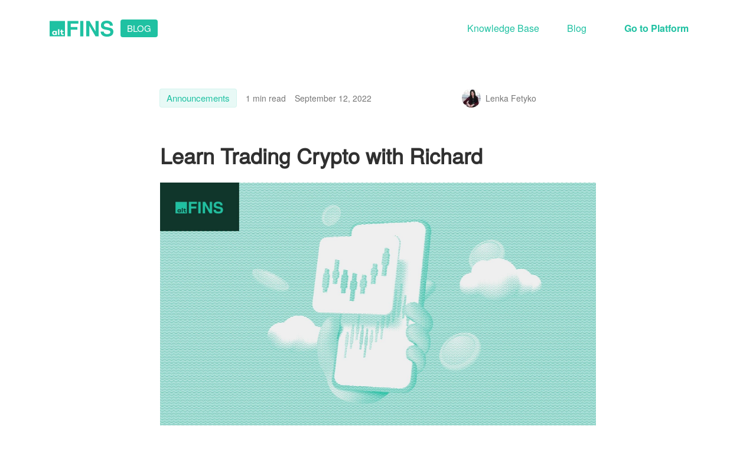

--- FILE ---
content_type: text/html; charset=UTF-8
request_url: https://altfins.com/blog/blog-learn-trading-crypto-with-richard/
body_size: 20045
content:
<!DOCTYPE html>
<html lang="en-US">
<head>

	<meta charset="UTF-8" />

    <meta name="viewport" content="width=device-width, initial-scale=1, maximum-scale=1">

    <meta name='robots' content='index, follow, max-image-preview:large, max-snippet:-1, max-video-preview:-1' />

	<!-- This site is optimized with the Yoast SEO Premium plugin v26.5 (Yoast SEO v26.5) - https://yoast.com/wordpress/plugins/seo/ -->
	<title>Learn Trading Crypto with Richard - Trading Videos | altFINS</title>
<link data-rocket-prefetch href="https://fonts.googleapis.com" rel="dns-prefetch">
<link data-rocket-prefetch href="https://js.usemessages.com" rel="dns-prefetch">
<link data-rocket-prefetch href="https://js.hs-banner.com" rel="dns-prefetch">
<link data-rocket-prefetch href="https://js.hscollectedforms.net" rel="dns-prefetch">
<link data-rocket-prefetch href="https://js.hs-analytics.net" rel="dns-prefetch">
<link data-rocket-prefetch href="https://connect.facebook.net" rel="dns-prefetch">
<link data-rocket-prefetch href="https://www.googletagmanager.com" rel="dns-prefetch">
<link data-rocket-prefetch href="https://coinzillatag.com" rel="dns-prefetch">
<link data-rocket-preload as="style" href="https://fonts.googleapis.com/css?family=Montserrat%3A400%2C700%7COpen%20Sans%3A300%2C400%2C700&#038;display=swap" rel="preload">
<link href="https://fonts.googleapis.com/css?family=Montserrat%3A400%2C700%7COpen%20Sans%3A300%2C400%2C700&#038;display=swap" media="print" onload="this.media=&#039;all&#039;" rel="stylesheet">
<noscript data-wpr-hosted-gf-parameters=""><link rel="stylesheet" href="https://fonts.googleapis.com/css?family=Montserrat%3A400%2C700%7COpen%20Sans%3A300%2C400%2C700&#038;display=swap"></noscript><link rel="preload" data-rocket-preload as="image" href="https://altfins.com/wp-content/uploads/2022/09/took10-1920x.jpg" fetchpriority="high">
	<meta name="description" content="Learn trading crypto with Richard, CEO &amp; Founder of altFINS. Watch his trade setups, technical analysis and execution of trades on altFINS platform." />
	<link rel="canonical" href="https://altfins.com/blog/blog-learn-trading-crypto-with-richard/" />
	<meta property="og:locale" content="en_US" />
	<meta property="og:type" content="article" />
	<meta property="og:title" content="Learn Trading Crypto with Richard" />
	<meta property="og:description" content="Learn trading crypto with Richard, CEO &amp; Founder of altFINS. Watch his trade setups, technical analysis and execution of trades on altFINS platform." />
	<meta property="og:url" content="https://altfins.com/blog/blog-learn-trading-crypto-with-richard/" />
	<meta property="og:site_name" content="altFINS" />
	<meta property="article:publisher" content="https://www.facebook.com/altFINS" />
	<meta property="article:published_time" content="2022-09-12T12:15:52+00:00" />
	<meta property="article:modified_time" content="2023-09-05T12:48:41+00:00" />
	<meta property="og:image" content="https://altfins.com/wp-content/uploads/2022/09/took10.jpg" />
	<meta property="og:image:width" content="1920" />
	<meta property="og:image:height" content="1080" />
	<meta property="og:image:type" content="image/jpeg" />
	<meta name="author" content="Lenka Fetyko" />
	<meta name="twitter:card" content="summary_large_image" />
	<meta name="twitter:creator" content="@AltfinsA" />
	<meta name="twitter:site" content="@AltfinsA" />
	<meta name="twitter:label1" content="Written by" />
	<meta name="twitter:data1" content="Lenka Fetyko" />
	<meta name="twitter:label2" content="Est. reading time" />
	<meta name="twitter:data2" content="1 minute" />
	<script type="application/ld+json" class="yoast-schema-graph">{"@context":"https://schema.org","@graph":[{"@type":"Article","@id":"https://altfins.com/blog/blog-learn-trading-crypto-with-richard/#article","isPartOf":{"@id":"https://altfins.com/blog/blog-learn-trading-crypto-with-richard/"},"author":{"name":"Lenka Fetyko","@id":"https://altfins.com/#/schema/person/fa309b08c782666d688ecc5f5fde42d5"},"headline":"Learn Trading Crypto with Richard","datePublished":"2022-09-12T12:15:52+00:00","dateModified":"2023-09-05T12:48:41+00:00","mainEntityOfPage":{"@id":"https://altfins.com/blog/blog-learn-trading-crypto-with-richard/"},"wordCount":178,"publisher":{"@id":"https://altfins.com/#organization"},"image":{"@id":"https://altfins.com/blog/blog-learn-trading-crypto-with-richard/#primaryimage"},"thumbnailUrl":"https://altfins.com/wp-content/uploads/2022/09/took10.jpg","articleSection":["Announcements"],"inLanguage":"en-US","copyrightYear":"2022","copyrightHolder":{"@id":"https://altfins.com/#organization"}},{"@type":"WebPage","@id":"https://altfins.com/blog/blog-learn-trading-crypto-with-richard/","url":"https://altfins.com/blog/blog-learn-trading-crypto-with-richard/","name":"Learn Trading Crypto with Richard - Trading Videos | altFINS","isPartOf":{"@id":"https://altfins.com/#website"},"primaryImageOfPage":{"@id":"https://altfins.com/blog/blog-learn-trading-crypto-with-richard/#primaryimage"},"image":{"@id":"https://altfins.com/blog/blog-learn-trading-crypto-with-richard/#primaryimage"},"thumbnailUrl":"https://altfins.com/wp-content/uploads/2022/09/took10.jpg","datePublished":"2022-09-12T12:15:52+00:00","dateModified":"2023-09-05T12:48:41+00:00","description":"Learn trading crypto with Richard, CEO & Founder of altFINS. Watch his trade setups, technical analysis and execution of trades on altFINS platform.","breadcrumb":{"@id":"https://altfins.com/blog/blog-learn-trading-crypto-with-richard/#breadcrumb"},"inLanguage":"en-US","potentialAction":[{"@type":"ReadAction","target":["https://altfins.com/blog/blog-learn-trading-crypto-with-richard/"]}]},{"@type":"ImageObject","inLanguage":"en-US","@id":"https://altfins.com/blog/blog-learn-trading-crypto-with-richard/#primaryimage","url":"https://altfins.com/wp-content/uploads/2022/09/took10.jpg","contentUrl":"https://altfins.com/wp-content/uploads/2022/09/took10.jpg","width":1920,"height":1080},{"@type":"BreadcrumbList","@id":"https://altfins.com/blog/blog-learn-trading-crypto-with-richard/#breadcrumb","itemListElement":[{"@type":"ListItem","position":1,"name":"Home","item":"https://altfins.com/"},{"@type":"ListItem","position":2,"name":"Blog","item":"https://altfins.com/blog/"},{"@type":"ListItem","position":3,"name":"Learn Trading Crypto with Richard"}]},{"@type":"WebSite","@id":"https://altfins.com/#website","url":"https://altfins.com/","name":"altFINS","description":"Coin trading ideas across exchanges","publisher":{"@id":"https://altfins.com/#organization"},"potentialAction":[{"@type":"SearchAction","target":{"@type":"EntryPoint","urlTemplate":"https://altfins.com/?s={search_term_string}"},"query-input":{"@type":"PropertyValueSpecification","valueRequired":true,"valueName":"search_term_string"}}],"inLanguage":"en-US"},{"@type":"Organization","@id":"https://altfins.com/#organization","name":"altFINS","url":"https://altfins.com/","logo":{"@type":"ImageObject","inLanguage":"en-US","@id":"https://altfins.com/#/schema/logo/image/","url":"https://altfins.com/wp-content/uploads/2022/05/altfins_logo_dark.svg","contentUrl":"https://altfins.com/wp-content/uploads/2022/05/altfins_logo_dark.svg","width":113,"height":29,"caption":"altFINS"},"image":{"@id":"https://altfins.com/#/schema/logo/image/"},"sameAs":["https://www.facebook.com/altFINS","https://x.com/AltfinsA","https://www.linkedin.com/company/altfins/","https://www.youtube.com/channel/UCD9ITNcSok233Vov24gHpGQ","https://t.me/altfinsofficial"]},{"@type":"Person","@id":"https://altfins.com/#/schema/person/fa309b08c782666d688ecc5f5fde42d5","name":"Lenka Fetyko","image":{"@type":"ImageObject","inLanguage":"en-US","@id":"https://altfins.com/#/schema/person/image/","url":"https://secure.gravatar.com/avatar/19957dcc9ef67b0325c132cc36f907f33c53a09c407432d906d48e54844d4427?s=96&d=mm&r=g","contentUrl":"https://secure.gravatar.com/avatar/19957dcc9ef67b0325c132cc36f907f33c53a09c407432d906d48e54844d4427?s=96&d=mm&r=g","caption":"Lenka Fetyko"},"sameAs":["https://altfins.com"],"jobTitle":"Content and Marketing Manager"}]}</script>
	<!-- / Yoast SEO Premium plugin. -->


<link rel='dns-prefetch' href='//fonts.googleapis.com' />
<link href='https://fonts.gstatic.com' crossorigin rel='preconnect' />
<link rel="alternate" type="application/rss+xml" title="altFINS &raquo; Feed" href="https://altfins.com/feed/" />
<link rel="alternate" type="application/rss+xml" title="altFINS &raquo; Comments Feed" href="https://altfins.com/comments/feed/" />
<link rel="alternate" type="application/rss+xml" title="altFINS &raquo; Learn Trading Crypto with Richard Comments Feed" href="https://altfins.com/blog/blog-learn-trading-crypto-with-richard/feed/" />
<link rel="alternate" title="oEmbed (JSON)" type="application/json+oembed" href="https://altfins.com/wp-json/oembed/1.0/embed?url=https%3A%2F%2Faltfins.com%2Fblog%2Fblog-learn-trading-crypto-with-richard%2F" />
<link rel="alternate" title="oEmbed (XML)" type="text/xml+oembed" href="https://altfins.com/wp-json/oembed/1.0/embed?url=https%3A%2F%2Faltfins.com%2Fblog%2Fblog-learn-trading-crypto-with-richard%2F&#038;format=xml" />
<style id='wp-img-auto-sizes-contain-inline-css' type='text/css'>
img:is([sizes=auto i],[sizes^="auto," i]){contain-intrinsic-size:3000px 1500px}
/*# sourceURL=wp-img-auto-sizes-contain-inline-css */
</style>
<style id='wp-emoji-styles-inline-css' type='text/css'>

	img.wp-smiley, img.emoji {
		display: inline !important;
		border: none !important;
		box-shadow: none !important;
		height: 1em !important;
		width: 1em !important;
		margin: 0 0.07em !important;
		vertical-align: -0.1em !important;
		background: none !important;
		padding: 0 !important;
	}
/*# sourceURL=wp-emoji-styles-inline-css */
</style>
<style id='wp-block-library-inline-css' type='text/css'>
:root{--wp-block-synced-color:#7a00df;--wp-block-synced-color--rgb:122,0,223;--wp-bound-block-color:var(--wp-block-synced-color);--wp-editor-canvas-background:#ddd;--wp-admin-theme-color:#007cba;--wp-admin-theme-color--rgb:0,124,186;--wp-admin-theme-color-darker-10:#006ba1;--wp-admin-theme-color-darker-10--rgb:0,107,160.5;--wp-admin-theme-color-darker-20:#005a87;--wp-admin-theme-color-darker-20--rgb:0,90,135;--wp-admin-border-width-focus:2px}@media (min-resolution:192dpi){:root{--wp-admin-border-width-focus:1.5px}}.wp-element-button{cursor:pointer}:root .has-very-light-gray-background-color{background-color:#eee}:root .has-very-dark-gray-background-color{background-color:#313131}:root .has-very-light-gray-color{color:#eee}:root .has-very-dark-gray-color{color:#313131}:root .has-vivid-green-cyan-to-vivid-cyan-blue-gradient-background{background:linear-gradient(135deg,#00d084,#0693e3)}:root .has-purple-crush-gradient-background{background:linear-gradient(135deg,#34e2e4,#4721fb 50%,#ab1dfe)}:root .has-hazy-dawn-gradient-background{background:linear-gradient(135deg,#faaca8,#dad0ec)}:root .has-subdued-olive-gradient-background{background:linear-gradient(135deg,#fafae1,#67a671)}:root .has-atomic-cream-gradient-background{background:linear-gradient(135deg,#fdd79a,#004a59)}:root .has-nightshade-gradient-background{background:linear-gradient(135deg,#330968,#31cdcf)}:root .has-midnight-gradient-background{background:linear-gradient(135deg,#020381,#2874fc)}:root{--wp--preset--font-size--normal:16px;--wp--preset--font-size--huge:42px}.has-regular-font-size{font-size:1em}.has-larger-font-size{font-size:2.625em}.has-normal-font-size{font-size:var(--wp--preset--font-size--normal)}.has-huge-font-size{font-size:var(--wp--preset--font-size--huge)}.has-text-align-center{text-align:center}.has-text-align-left{text-align:left}.has-text-align-right{text-align:right}.has-fit-text{white-space:nowrap!important}#end-resizable-editor-section{display:none}.aligncenter{clear:both}.items-justified-left{justify-content:flex-start}.items-justified-center{justify-content:center}.items-justified-right{justify-content:flex-end}.items-justified-space-between{justify-content:space-between}.screen-reader-text{border:0;clip-path:inset(50%);height:1px;margin:-1px;overflow:hidden;padding:0;position:absolute;width:1px;word-wrap:normal!important}.screen-reader-text:focus{background-color:#ddd;clip-path:none;color:#444;display:block;font-size:1em;height:auto;left:5px;line-height:normal;padding:15px 23px 14px;text-decoration:none;top:5px;width:auto;z-index:100000}html :where(.has-border-color){border-style:solid}html :where([style*=border-top-color]){border-top-style:solid}html :where([style*=border-right-color]){border-right-style:solid}html :where([style*=border-bottom-color]){border-bottom-style:solid}html :where([style*=border-left-color]){border-left-style:solid}html :where([style*=border-width]){border-style:solid}html :where([style*=border-top-width]){border-top-style:solid}html :where([style*=border-right-width]){border-right-style:solid}html :where([style*=border-bottom-width]){border-bottom-style:solid}html :where([style*=border-left-width]){border-left-style:solid}html :where(img[class*=wp-image-]){height:auto;max-width:100%}:where(figure){margin:0 0 1em}html :where(.is-position-sticky){--wp-admin--admin-bar--position-offset:var(--wp-admin--admin-bar--height,0px)}@media screen and (max-width:600px){html :where(.is-position-sticky){--wp-admin--admin-bar--position-offset:0px}}

/*# sourceURL=wp-block-library-inline-css */
</style><style id='global-styles-inline-css' type='text/css'>
:root{--wp--preset--aspect-ratio--square: 1;--wp--preset--aspect-ratio--4-3: 4/3;--wp--preset--aspect-ratio--3-4: 3/4;--wp--preset--aspect-ratio--3-2: 3/2;--wp--preset--aspect-ratio--2-3: 2/3;--wp--preset--aspect-ratio--16-9: 16/9;--wp--preset--aspect-ratio--9-16: 9/16;--wp--preset--color--black: #000000;--wp--preset--color--cyan-bluish-gray: #abb8c3;--wp--preset--color--white: #ffffff;--wp--preset--color--pale-pink: #f78da7;--wp--preset--color--vivid-red: #cf2e2e;--wp--preset--color--luminous-vivid-orange: #ff6900;--wp--preset--color--luminous-vivid-amber: #fcb900;--wp--preset--color--light-green-cyan: #7bdcb5;--wp--preset--color--vivid-green-cyan: #00d084;--wp--preset--color--pale-cyan-blue: #8ed1fc;--wp--preset--color--vivid-cyan-blue: #0693e3;--wp--preset--color--vivid-purple: #9b51e0;--wp--preset--gradient--vivid-cyan-blue-to-vivid-purple: linear-gradient(135deg,rgb(6,147,227) 0%,rgb(155,81,224) 100%);--wp--preset--gradient--light-green-cyan-to-vivid-green-cyan: linear-gradient(135deg,rgb(122,220,180) 0%,rgb(0,208,130) 100%);--wp--preset--gradient--luminous-vivid-amber-to-luminous-vivid-orange: linear-gradient(135deg,rgb(252,185,0) 0%,rgb(255,105,0) 100%);--wp--preset--gradient--luminous-vivid-orange-to-vivid-red: linear-gradient(135deg,rgb(255,105,0) 0%,rgb(207,46,46) 100%);--wp--preset--gradient--very-light-gray-to-cyan-bluish-gray: linear-gradient(135deg,rgb(238,238,238) 0%,rgb(169,184,195) 100%);--wp--preset--gradient--cool-to-warm-spectrum: linear-gradient(135deg,rgb(74,234,220) 0%,rgb(151,120,209) 20%,rgb(207,42,186) 40%,rgb(238,44,130) 60%,rgb(251,105,98) 80%,rgb(254,248,76) 100%);--wp--preset--gradient--blush-light-purple: linear-gradient(135deg,rgb(255,206,236) 0%,rgb(152,150,240) 100%);--wp--preset--gradient--blush-bordeaux: linear-gradient(135deg,rgb(254,205,165) 0%,rgb(254,45,45) 50%,rgb(107,0,62) 100%);--wp--preset--gradient--luminous-dusk: linear-gradient(135deg,rgb(255,203,112) 0%,rgb(199,81,192) 50%,rgb(65,88,208) 100%);--wp--preset--gradient--pale-ocean: linear-gradient(135deg,rgb(255,245,203) 0%,rgb(182,227,212) 50%,rgb(51,167,181) 100%);--wp--preset--gradient--electric-grass: linear-gradient(135deg,rgb(202,248,128) 0%,rgb(113,206,126) 100%);--wp--preset--gradient--midnight: linear-gradient(135deg,rgb(2,3,129) 0%,rgb(40,116,252) 100%);--wp--preset--font-size--small: 13px;--wp--preset--font-size--medium: 20px;--wp--preset--font-size--large: 36px;--wp--preset--font-size--x-large: 42px;--wp--preset--spacing--20: 0.44rem;--wp--preset--spacing--30: 0.67rem;--wp--preset--spacing--40: 1rem;--wp--preset--spacing--50: 1.5rem;--wp--preset--spacing--60: 2.25rem;--wp--preset--spacing--70: 3.38rem;--wp--preset--spacing--80: 5.06rem;--wp--preset--shadow--natural: 6px 6px 9px rgba(0, 0, 0, 0.2);--wp--preset--shadow--deep: 12px 12px 50px rgba(0, 0, 0, 0.4);--wp--preset--shadow--sharp: 6px 6px 0px rgba(0, 0, 0, 0.2);--wp--preset--shadow--outlined: 6px 6px 0px -3px rgb(255, 255, 255), 6px 6px rgb(0, 0, 0);--wp--preset--shadow--crisp: 6px 6px 0px rgb(0, 0, 0);}:where(.is-layout-flex){gap: 0.5em;}:where(.is-layout-grid){gap: 0.5em;}body .is-layout-flex{display: flex;}.is-layout-flex{flex-wrap: wrap;align-items: center;}.is-layout-flex > :is(*, div){margin: 0;}body .is-layout-grid{display: grid;}.is-layout-grid > :is(*, div){margin: 0;}:where(.wp-block-columns.is-layout-flex){gap: 2em;}:where(.wp-block-columns.is-layout-grid){gap: 2em;}:where(.wp-block-post-template.is-layout-flex){gap: 1.25em;}:where(.wp-block-post-template.is-layout-grid){gap: 1.25em;}.has-black-color{color: var(--wp--preset--color--black) !important;}.has-cyan-bluish-gray-color{color: var(--wp--preset--color--cyan-bluish-gray) !important;}.has-white-color{color: var(--wp--preset--color--white) !important;}.has-pale-pink-color{color: var(--wp--preset--color--pale-pink) !important;}.has-vivid-red-color{color: var(--wp--preset--color--vivid-red) !important;}.has-luminous-vivid-orange-color{color: var(--wp--preset--color--luminous-vivid-orange) !important;}.has-luminous-vivid-amber-color{color: var(--wp--preset--color--luminous-vivid-amber) !important;}.has-light-green-cyan-color{color: var(--wp--preset--color--light-green-cyan) !important;}.has-vivid-green-cyan-color{color: var(--wp--preset--color--vivid-green-cyan) !important;}.has-pale-cyan-blue-color{color: var(--wp--preset--color--pale-cyan-blue) !important;}.has-vivid-cyan-blue-color{color: var(--wp--preset--color--vivid-cyan-blue) !important;}.has-vivid-purple-color{color: var(--wp--preset--color--vivid-purple) !important;}.has-black-background-color{background-color: var(--wp--preset--color--black) !important;}.has-cyan-bluish-gray-background-color{background-color: var(--wp--preset--color--cyan-bluish-gray) !important;}.has-white-background-color{background-color: var(--wp--preset--color--white) !important;}.has-pale-pink-background-color{background-color: var(--wp--preset--color--pale-pink) !important;}.has-vivid-red-background-color{background-color: var(--wp--preset--color--vivid-red) !important;}.has-luminous-vivid-orange-background-color{background-color: var(--wp--preset--color--luminous-vivid-orange) !important;}.has-luminous-vivid-amber-background-color{background-color: var(--wp--preset--color--luminous-vivid-amber) !important;}.has-light-green-cyan-background-color{background-color: var(--wp--preset--color--light-green-cyan) !important;}.has-vivid-green-cyan-background-color{background-color: var(--wp--preset--color--vivid-green-cyan) !important;}.has-pale-cyan-blue-background-color{background-color: var(--wp--preset--color--pale-cyan-blue) !important;}.has-vivid-cyan-blue-background-color{background-color: var(--wp--preset--color--vivid-cyan-blue) !important;}.has-vivid-purple-background-color{background-color: var(--wp--preset--color--vivid-purple) !important;}.has-black-border-color{border-color: var(--wp--preset--color--black) !important;}.has-cyan-bluish-gray-border-color{border-color: var(--wp--preset--color--cyan-bluish-gray) !important;}.has-white-border-color{border-color: var(--wp--preset--color--white) !important;}.has-pale-pink-border-color{border-color: var(--wp--preset--color--pale-pink) !important;}.has-vivid-red-border-color{border-color: var(--wp--preset--color--vivid-red) !important;}.has-luminous-vivid-orange-border-color{border-color: var(--wp--preset--color--luminous-vivid-orange) !important;}.has-luminous-vivid-amber-border-color{border-color: var(--wp--preset--color--luminous-vivid-amber) !important;}.has-light-green-cyan-border-color{border-color: var(--wp--preset--color--light-green-cyan) !important;}.has-vivid-green-cyan-border-color{border-color: var(--wp--preset--color--vivid-green-cyan) !important;}.has-pale-cyan-blue-border-color{border-color: var(--wp--preset--color--pale-cyan-blue) !important;}.has-vivid-cyan-blue-border-color{border-color: var(--wp--preset--color--vivid-cyan-blue) !important;}.has-vivid-purple-border-color{border-color: var(--wp--preset--color--vivid-purple) !important;}.has-vivid-cyan-blue-to-vivid-purple-gradient-background{background: var(--wp--preset--gradient--vivid-cyan-blue-to-vivid-purple) !important;}.has-light-green-cyan-to-vivid-green-cyan-gradient-background{background: var(--wp--preset--gradient--light-green-cyan-to-vivid-green-cyan) !important;}.has-luminous-vivid-amber-to-luminous-vivid-orange-gradient-background{background: var(--wp--preset--gradient--luminous-vivid-amber-to-luminous-vivid-orange) !important;}.has-luminous-vivid-orange-to-vivid-red-gradient-background{background: var(--wp--preset--gradient--luminous-vivid-orange-to-vivid-red) !important;}.has-very-light-gray-to-cyan-bluish-gray-gradient-background{background: var(--wp--preset--gradient--very-light-gray-to-cyan-bluish-gray) !important;}.has-cool-to-warm-spectrum-gradient-background{background: var(--wp--preset--gradient--cool-to-warm-spectrum) !important;}.has-blush-light-purple-gradient-background{background: var(--wp--preset--gradient--blush-light-purple) !important;}.has-blush-bordeaux-gradient-background{background: var(--wp--preset--gradient--blush-bordeaux) !important;}.has-luminous-dusk-gradient-background{background: var(--wp--preset--gradient--luminous-dusk) !important;}.has-pale-ocean-gradient-background{background: var(--wp--preset--gradient--pale-ocean) !important;}.has-electric-grass-gradient-background{background: var(--wp--preset--gradient--electric-grass) !important;}.has-midnight-gradient-background{background: var(--wp--preset--gradient--midnight) !important;}.has-small-font-size{font-size: var(--wp--preset--font-size--small) !important;}.has-medium-font-size{font-size: var(--wp--preset--font-size--medium) !important;}.has-large-font-size{font-size: var(--wp--preset--font-size--large) !important;}.has-x-large-font-size{font-size: var(--wp--preset--font-size--x-large) !important;}
/*# sourceURL=global-styles-inline-css */
</style>

<style id='classic-theme-styles-inline-css' type='text/css'>
/*! This file is auto-generated */
.wp-block-button__link{color:#fff;background-color:#32373c;border-radius:9999px;box-shadow:none;text-decoration:none;padding:calc(.667em + 2px) calc(1.333em + 2px);font-size:1.125em}.wp-block-file__button{background:#32373c;color:#fff;text-decoration:none}
/*# sourceURL=/wp-includes/css/classic-themes.min.css */
</style>
<link rel='stylesheet' id='wpsm_counter-font-awesome-front-css' href='https://altfins.com/wp-content/plugins/counter-number-showcase/assets/css/font-awesome/css/font-awesome.min.css?ver=54b28d20802c6a6516be6aff595f2c01' type='text/css' media='all' />
<link rel='stylesheet' id='wpsm_counter_bootstrap-front-css' href='https://altfins.com/wp-content/plugins/counter-number-showcase/assets/css/bootstrap-front.css?ver=54b28d20802c6a6516be6aff595f2c01' type='text/css' media='all' />
<link rel='stylesheet' id='wpsm_counter_column-css' href='https://altfins.com/wp-content/plugins/counter-number-showcase/assets/css/counter-column.css?ver=54b28d20802c6a6516be6aff595f2c01' type='text/css' media='all' />
<link rel='stylesheet' id='reactpress-css' href='https://altfins.com/wp-content/plugins/reactpress/public/css/reactpress-public.css?ver=3.4.0' type='text/css' media='all' />
<link rel='stylesheet' id='font-star-fonts-css' href='https://altfins.com/wp-content/plugins/stars-testimonials-with-slider-and-masonry-grid/css/star-fonts.css?ver=54b28d20802c6a6516be6aff595f2c01' type='text/css' media='all' />
<link rel='stylesheet' id='stars-testimonials-styles-css' href='https://altfins.com/wp-content/plugins/stars-testimonials-with-slider-and-masonry-grid/css/styles.css?ver=54b28d20802c6a6516be6aff595f2c01' type='text/css' media='all' />
<link rel='stylesheet' id='simple-grid-css' href='https://altfins.com/wp-content/plugins/stars-testimonials-with-slider-and-masonry-grid/css/simplegrid.css?ver=54b28d20802c6a6516be6aff595f2c01' type='text/css' media='all' />
<link rel='stylesheet' id='wp-rest-filter-css' href='https://altfins.com/wp-content/plugins/wp-rest-filter/public/css/wp-rest-filter-public.css?ver=1.4.3' type='text/css' media='all' />
<link rel='stylesheet' id='affwp-forms-css' href='https://altfins.com/wp-content/plugins/affiliate-wp/assets/css/forms.min.css?ver=2.30.2' type='text/css' media='all' />


<link rel='stylesheet' id='bootstrap-css' href='https://altfins.com/wp-content/themes/engage/css/bootstrap.min.css?ver=54b28d20802c6a6516be6aff595f2c01' type='text/css' media='all' />
<link rel='stylesheet' id='engage-icons-css' href='https://altfins.com/wp-content/themes/engage/css/engage-icons/css/style.css?ver=54b28d20802c6a6516be6aff595f2c01' type='text/css' media='all' />
<link rel='stylesheet' id='animate-css' href='https://altfins.com/wp-content/themes/engage/css/scripts/animate.min.css?ver=54b28d20802c6a6516be6aff595f2c01' type='text/css' media='all' />
<link rel='stylesheet' id='font-awesome-css' href='https://altfins.com/wp-content/themes/engage/css/font-awesome/css/font-awesome.min.css?ver=5.7.1' type='text/css' media='all' />
<link rel='stylesheet' id='engage-ui-css' href='https://altfins.com/wp-content/themes/engage/css/ui.css?ver=1.0.3' type='text/css' media='all' />
<link rel='stylesheet' id='engage-styles-css' href='https://altfins.com/wp-content/themes/engage/style.css?ver=1.0.63' type='text/css' media='all' />
<link rel='stylesheet' id='engage-responsive-css' href='https://altfins.com/wp-content/themes/engage/css/responsive.css?ver=1.0.6' type='text/css' media='all' />
<link rel='stylesheet' id='engage-dynamic-css-css' href='https://altfins.com/wp-admin/admin-ajax.php?action=engage_dynamic_css&#038;ver=6.9' type='text/css' media='all' />
<link rel='stylesheet' id='magnific-popup-css' href='https://altfins.com/wp-content/themes/engage/css/plugins/magnific-popup.css?ver=54b28d20802c6a6516be6aff595f2c01' type='text/css' media='all' />
<link rel='stylesheet' id='owl-carousel-css' href='https://altfins.com/wp-content/themes/engage/css/plugins/owl.carousel.css?ver=54b28d20802c6a6516be6aff595f2c01' type='text/css' media='all' />
<link rel='stylesheet' id='heateor_sss_frontend_css-css' href='https://altfins.com/wp-content/plugins/sassy-social-share/public/css/sassy-social-share-public.css?ver=3.3.79' type='text/css' media='all' />
<style id='heateor_sss_frontend_css-inline-css' type='text/css'>
.heateor_sss_button_instagram span.heateor_sss_svg,a.heateor_sss_instagram span.heateor_sss_svg{background:radial-gradient(circle at 30% 107%,#fdf497 0,#fdf497 5%,#fd5949 45%,#d6249f 60%,#285aeb 90%)}div.heateor_sss_horizontal_sharing a.heateor_sss_button_instagram span{background:#10362b!important;}div.heateor_sss_standard_follow_icons_container a.heateor_sss_button_instagram span{background:#10362b}.heateor_sss_horizontal_sharing .heateor_sss_svg,.heateor_sss_standard_follow_icons_container .heateor_sss_svg{background-color:#10362b!important;background:#10362b!important;color:#fff;border-width:0px;border-style:solid;border-color:transparent}.heateor_sss_horizontal_sharing span.heateor_sss_svg:hover,.heateor_sss_standard_follow_icons_container span.heateor_sss_svg:hover{border-color:transparent;}.heateor_sss_vertical_sharing span.heateor_sss_svg,.heateor_sss_floating_follow_icons_container span.heateor_sss_svg{color:#fff;border-width:0px;border-style:solid;border-color:transparent;}.heateor_sss_vertical_sharing span.heateor_sss_svg:hover,.heateor_sss_floating_follow_icons_container span.heateor_sss_svg:hover{border-color:transparent;}div.heateor_sss_sharing_title{text-align:center}div.heateor_sss_sharing_ul{width:100%;text-align:center;}div.heateor_sss_horizontal_sharing div.heateor_sss_sharing_ul a{float:none!important;display:inline-block;}
/*# sourceURL=heateor_sss_frontend_css-inline-css */
</style>
<link rel='stylesheet' id='redux-field-social-profiles-frontend-css-css' href='https://altfins.com/wp-content/plugins/engage-core//theme-panel/extensions/social_profiles/social_profiles/css/field_social_profiles_frontend.css?ver=1768826098' type='text/css' media='all' />
<link rel='stylesheet' id='enlighterjs-css' href='https://altfins.com/wp-content/plugins/enlighter/cache/enlighterjs.min.css?ver=WJ1bnHZhmbwfFjp' type='text/css' media='all' />
<link rel='stylesheet' id='sib-front-css-css' href='https://altfins.com/wp-content/plugins/mailin/css/mailin-front.css?ver=54b28d20802c6a6516be6aff595f2c01' type='text/css' media='all' />
<link rel='stylesheet' id='chld_thm_cfg_child-css' href='https://altfins.com/wp-content/themes/engage-child/style.css?ver=997' type='text/css' media='all' />
<script type="text/javascript" src="https://altfins.com/wp-includes/js/jquery/jquery.min.js?ver=3.7.1" id="jquery-core-js"></script>
<script type="text/javascript" src="https://altfins.com/wp-includes/js/jquery/jquery-migrate.min.js?ver=3.4.1" id="jquery-migrate-js"></script>
<script data-minify="1" type="text/javascript" src="https://altfins.com/wp-content/cache/min/1/wp-content/plugins/stars-testimonials-with-slider-and-masonry-grid/js/grid.js?ver=1768809535" id="wcp-grid-js-js" data-rocket-defer defer></script>
<script data-minify="1" type="text/javascript" src="https://altfins.com/wp-content/cache/min/1/wp-content/plugins/stars-testimonials-with-slider-and-masonry-grid/js/read-more.js?ver=1768809535" id="wcp-read-more-js" data-rocket-defer defer></script>
<script data-minify="1" type="text/javascript" src="https://altfins.com/wp-content/cache/min/1/wp-content/plugins/wp-rest-filter/public/js/wp-rest-filter-public.js?ver=1768809535" id="wp-rest-filter-js" data-rocket-defer defer></script>
<script type="text/javascript" id="jquery-cookie-js-extra">
/* <![CDATA[ */
var affwp_scripts = {"ajaxurl":"https://altfins.com/wp-admin/admin-ajax.php"};
//# sourceURL=jquery-cookie-js-extra
/* ]]> */
</script>
<script type="text/javascript" src="https://altfins.com/wp-content/plugins/affiliate-wp/assets/js/jquery.cookie.min.js?ver=1.4.0" id="jquery-cookie-js" data-rocket-defer defer></script>
<script type="text/javascript" id="affwp-tracking-js-extra">
/* <![CDATA[ */
var affwp_debug_vars = {"integrations":[],"version":"2.30.2","currency":"USD","ref_cookie":"affwp_ref","visit_cookie":"affwp_ref_visit_id","campaign_cookie":"affwp_campaign"};
//# sourceURL=affwp-tracking-js-extra
/* ]]> */
</script>
<script type="text/javascript" src="https://altfins.com/wp-content/plugins/affiliate-wp/assets/js/tracking.min.js?ver=2.30.2" id="affwp-tracking-js" data-rocket-defer defer></script>
<script data-minify="1" type="text/javascript" src="https://altfins.com/wp-content/cache/min/1/wp-content/themes/engage/js/plugins/appear/jquery.appear.js?ver=1768809535" id="appear-js" data-rocket-defer defer></script>
<script type="text/javascript" id="sib-front-js-js-extra">
/* <![CDATA[ */
var sibErrMsg = {"invalidMail":"Please fill out valid email address","requiredField":"Please fill out required fields","invalidDateFormat":"Please fill out valid date format","invalidSMSFormat":"Please fill out valid phone number"};
var ajax_sib_front_object = {"ajax_url":"https://altfins.com/wp-admin/admin-ajax.php","ajax_nonce":"4dd07c871e","flag_url":"https://altfins.com/wp-content/plugins/mailin/img/flags/"};
//# sourceURL=sib-front-js-js-extra
/* ]]> */
</script>
<script data-minify="1" type="text/javascript" src="https://altfins.com/wp-content/cache/min/1/wp-content/plugins/mailin/js/mailin-front.js?ver=1768809535" id="sib-front-js-js" data-rocket-defer defer></script>
<script data-minify="1" type="text/javascript" src="https://altfins.com/wp-content/cache/min/1/wp-content/plugins/reactpress/public/js/reactpress-public.js?ver=1768809535" id="reactpress-js" data-rocket-defer defer></script>
<link rel="https://api.w.org/" href="https://altfins.com/wp-json/" /><link rel="alternate" title="JSON" type="application/json" href="https://altfins.com/wp-json/wp/v2/posts/23593" /><link rel="EditURI" type="application/rsd+xml" title="RSD" href="https://altfins.com/xmlrpc.php?rsd" />
<link rel="alternate" href="https://altfins.com/blog/blog-learn-trading-crypto-with-richard/" hreflang="x-default" />			<!-- DO NOT COPY THIS SNIPPET! Start of Page Analytics Tracking for HubSpot WordPress plugin v11.3.21-->
			<script class="hsq-set-content-id" data-content-id="blog-post">
				var _hsq = _hsq || [];
				_hsq.push(["setContentType", "blog-post"]);
			</script>
			<!-- DO NOT COPY THIS SNIPPET! End of Page Analytics Tracking for HubSpot WordPress plugin -->
					<script type="text/javascript">
		var AFFWP = AFFWP || {};
		AFFWP.referral_var = 'discountid';
		AFFWP.expiration = 90;
		AFFWP.debug = 0;


		AFFWP.referral_credit_last = 0;
		</script>
<style type='text/css'>.rp4wp-related-posts ul{width:100%;padding:0;margin:0;float:left;}
.rp4wp-related-posts ul>li{list-style:none;padding:0;margin:0;padding-bottom:20px;clear:both;}
.rp4wp-related-posts ul>li>p{margin:0;padding:0;}
.rp4wp-related-post-image{width:35%;padding-right:25px;-moz-box-sizing:border-box;-webkit-box-sizing:border-box;box-sizing:border-box;float:left;}</style>
    <meta name="theme-color" content="#1FC1A2">
    <meta name="msapplication-navbutton-color" content="#1FC1A2">
    <meta name="author" content="altFINS">
    <meta property="og:image" content="https://altfins.com/img/general_preview.png">
    <meta name="referrer" content="strict-origin-when-cross-origin" />

    <!-- Google Tag Manager -->
	<script>(function(w,d,s,l,i){w[l]=w[l]||[];w[l].push({'gtm.start':
	new Date().getTime(),event:'gtm.js'});var f=d.getElementsByTagName(s)[0],
	j=d.createElement(s),dl=l!='dataLayer'?'&l='+l:'';j.async=true;j.src=
	'https://www.googletagmanager.com/gtm.js?id='+i+dl;f.parentNode.insertBefore(j,f);
	})(window,document,'script','dataLayer','GTM-M5H7HZ7');</script>
	<!-- End Google Tag Manager -->

	<!-- Global site tag (gtag.js) - Google Ads: 971579019 -->
	<script async src="https://www.googletagmanager.com/gtag/js?id=AW-971579019"></script>
	<script>
		window.dataLayer = window.dataLayer || [];
		function gtag(){dataLayer.push(arguments);}
		gtag('js', new Date());
		gtag('config', 'AW-971579019');
	</script>

    <!-- Meta Pixel Code -->
	<script>
	!function(f,b,e,v,n,t,s)
	{if(f.fbq)return;n=f.fbq=function(){n.callMethod?
	n.callMethod.apply(n,arguments):n.queue.push(arguments)};
	if(!f._fbq)f._fbq=n;n.push=n;n.loaded=!0;n.version='2.0';
	n.queue=[];t=b.createElement(e);t.async=!0;
	t.src=v;s=b.getElementsByTagName(e)[0];
	s.parentNode.insertBefore(t,s)}(window, document,'script',
	'https://connect.facebook.net/en_US/fbevents.js');
	fbq('init', '183597100244307');
	fbq('track', 'PageView');
	</script>
	<noscript><img height="1" width="1" style="display:none"
	src="https://www.facebook.com/tr?id=183597100244307&ev=PageView&noscript=1"
	/></noscript>
	<!-- End Meta Pixel Code -->
	<meta name="facebook-domain-verification" content="r9b0sbnesbdarp64sg1pa2phiscvlw" />

	<script>
		jQuery(document).ready(function($) {
			$(window).scroll(function() {    
				var scroll = $(window).scrollTop();
				if (scroll >= 60) {
					$("#header").addClass("scrolled");
				} else {
					$("#header").removeClass("scrolled");
				}
			});
			$('.elay-category-level-1.active').parent().addClass('active2');
			$('#menu-item-8196').removeClass("current");

			$('.landing-page-posts-wrapper .vc_gitem-link.vc-zone-link').attr("target", "_blank");
			$('.landing-page-posts-wrapper .vc_general').attr("target", "_blank");
			    	});    
    </script>
    <script async src="https://altfins.com/wp-content/themes/engage-child/js/collapse.min.js"></script>
    <script data-minify="1" type="text/javascript" src="https://altfins.com/wp-content/cache/min/1/sdk/1.1/wonderpush-loader.min.js?ver=1768809535" async></script>
<script type="text/javascript">
  window.WonderPush = window.WonderPush || [];
  window.WonderPush.push(['init', {"customDomain":"https:\/\/altfins.com\/wp-content\/plugins\/mailin\/","serviceWorkerUrl":"wonderpush-worker-loader.min.js?webKey=cb2bf81cb28fd2e746d3508e95bbeadea0767b1dffaee83ca5c784526ff69888","frameUrl":"wonderpush.min.html","webKey":"cb2bf81cb28fd2e746d3508e95bbeadea0767b1dffaee83ca5c784526ff69888"}]);
</script><meta name="generator" content="Powered by WPBakery Page Builder - drag and drop page builder for WordPress."/>
<link rel="icon" href="https://altfins.com/wp-content/uploads/2021/10/altFins-cubelogo-color200px.svg" sizes="32x32" />
<link rel="icon" href="https://altfins.com/wp-content/uploads/2021/10/altFins-cubelogo-color200px.svg" sizes="192x192" />
<link rel="apple-touch-icon" href="https://altfins.com/wp-content/uploads/2021/10/altFins-cubelogo-color200px.svg" />
<meta name="msapplication-TileImage" content="https://altfins.com/wp-content/uploads/2021/10/altFins-cubelogo-color200px.svg" />
<style type="text/css" title="dynamic-css" class="options-output">#main-menu > ul > li > a,.main-menu > ul > li > a{text-transform:none;letter-spacing:0px;font-weight:700;font-style:normal;font-size:16px;opacity: 1;visibility: visible;-webkit-transition: opacity 0.24s ease-in-out;-moz-transition: opacity 0.24s ease-in-out;transition: opacity 0.24s ease-in-out;}.wf-loading #main-menu > ul > li > a,.wf-loading .main-menu > ul > li > a{opacity: 0;}.ie.wf-loading #main-menu > ul > li > a,.ie.wf-loading .main-menu > ul > li > a{visibility: hidden;}.aside-nav #main-aside-menu > ul > li > a{opacity: 1;visibility: visible;-webkit-transition: opacity 0.24s ease-in-out;-moz-transition: opacity 0.24s ease-in-out;transition: opacity 0.24s ease-in-out;}.wf-loading .aside-nav #main-aside-menu > ul > li > a{opacity: 0;}.ie.wf-loading .aside-nav #main-aside-menu > ul > li > a{visibility: hidden;}.aside-nav #main-aside-menu .dropdown-menu > li > a{opacity: 1;visibility: visible;-webkit-transition: opacity 0.24s ease-in-out;-moz-transition: opacity 0.24s ease-in-out;transition: opacity 0.24s ease-in-out;}.wf-loading .aside-nav #main-aside-menu .dropdown-menu > li > a{opacity: 0;}.ie.wf-loading .aside-nav #main-aside-menu .dropdown-menu > li > a{visibility: hidden;}#topbar,#topbar p{opacity: 1;visibility: visible;-webkit-transition: opacity 0.24s ease-in-out;-moz-transition: opacity 0.24s ease-in-out;transition: opacity 0.24s ease-in-out;}.wf-loading #topbar,.wf-loading #topbar p{opacity: 0;}.ie.wf-loading #topbar,.ie.wf-loading #topbar p{visibility: hidden;}#header #main-menu li:not(.mega-menu) > .dropdown-menu a{opacity: 1;visibility: visible;-webkit-transition: opacity 0.24s ease-in-out;-moz-transition: opacity 0.24s ease-in-out;transition: opacity 0.24s ease-in-out;}.wf-loading #header #main-menu li:not(.mega-menu) > .dropdown-menu a{opacity: 0;}.ie.wf-loading #header #main-menu li:not(.mega-menu) > .dropdown-menu a{visibility: hidden;}#header #main-menu > ul > li.mega-menu > ul.dropdown-menu > li > a{opacity: 1;visibility: visible;-webkit-transition: opacity 0.24s ease-in-out;-moz-transition: opacity 0.24s ease-in-out;transition: opacity 0.24s ease-in-out;}.wf-loading #header #main-menu > ul > li.mega-menu > ul.dropdown-menu > li > a{opacity: 0;}.ie.wf-loading #header #main-menu > ul > li.mega-menu > ul.dropdown-menu > li > a{visibility: hidden;}.page-title h1{color:#ffffff;font-size:40px;opacity: 1;visibility: visible;-webkit-transition: opacity 0.24s ease-in-out;-moz-transition: opacity 0.24s ease-in-out;transition: opacity 0.24s ease-in-out;}.wf-loading .page-title h1{opacity: 0;}.ie.wf-loading .page-title h1{visibility: hidden;}.page-title p.page-subtitle{opacity: 1;visibility: visible;-webkit-transition: opacity 0.24s ease-in-out;-moz-transition: opacity 0.24s ease-in-out;transition: opacity 0.24s ease-in-out;}.wf-loading .page-title p.page-subtitle{opacity: 0;}.ie.wf-loading .page-title p.page-subtitle{visibility: hidden;}#page-title{background-color:#1fc1a2;}#page-title.page-title-with-bg h1{color:#ffffff;font-size:40px;opacity: 1;visibility: visible;-webkit-transition: opacity 0.24s ease-in-out;-moz-transition: opacity 0.24s ease-in-out;transition: opacity 0.24s ease-in-out;}.wf-loading #page-title.page-title-with-bg h1{opacity: 0;}.ie.wf-loading #page-title.page-title-with-bg h1{visibility: hidden;}#page-title.page-title-with-bg  p.page-subtitle{font-size:40px;opacity: 1;visibility: visible;-webkit-transition: opacity 0.24s ease-in-out;-moz-transition: opacity 0.24s ease-in-out;transition: opacity 0.24s ease-in-out;}.wf-loading #page-title.page-title-with-bg  p.page-subtitle{opacity: 0;}.ie.wf-loading #page-title.page-title-with-bg  p.page-subtitle{visibility: hidden;}#footer .footer-widget .widget-title{text-transform:none;line-height:17px;letter-spacing:0px;font-size:17px;opacity: 1;visibility: visible;-webkit-transition: opacity 0.24s ease-in-out;-moz-transition: opacity 0.24s ease-in-out;transition: opacity 0.24s ease-in-out;}.wf-loading #footer .footer-widget .widget-title{opacity: 0;}.ie.wf-loading #footer .footer-widget .widget-title{visibility: hidden;}#footer-main p,#footer-main,#footer .widget,.footer-main .widget-contact-details > div{opacity: 1;visibility: visible;-webkit-transition: opacity 0.24s ease-in-out;-moz-transition: opacity 0.24s ease-in-out;transition: opacity 0.24s ease-in-out;}.wf-loading #footer-main p,.wf-loading #footer-main,.wf-loading #footer .widget,.wf-loading .footer-main .widget-contact-details > div{opacity: 0;}.ie.wf-loading #footer-main p,.ie.wf-loading #footer-main,.ie.wf-loading #footer .widget,.ie.wf-loading .footer-main .widget-contact-details > div{visibility: hidden;}#footer-main a, #footer-main .widget a{color:#ffffff;}#footer-main a:hover, #footer-main .widget a:hover{color:#1fc1a2;}#footer-main .widget ul li a{opacity: 1;visibility: visible;-webkit-transition: opacity 0.24s ease-in-out;-moz-transition: opacity 0.24s ease-in-out;transition: opacity 0.24s ease-in-out;}.wf-loading #footer-main .widget ul li a{opacity: 0;}.ie.wf-loading #footer-main .widget ul li a{visibility: hidden;}#footer-main .classic-meta-section{opacity: 1;visibility: visible;-webkit-transition: opacity 0.24s ease-in-out;-moz-transition: opacity 0.24s ease-in-out;transition: opacity 0.24s ease-in-out;}.wf-loading #footer-main .classic-meta-section{opacity: 0;}.ie.wf-loading #footer-main .classic-meta-section{visibility: hidden;}.footer-bottom .copyright, .footer-bottom p{line-height:15px;font-size:15px;opacity: 1;visibility: visible;-webkit-transition: opacity 0.24s ease-in-out;-moz-transition: opacity 0.24s ease-in-out;transition: opacity 0.24s ease-in-out;}.wf-loading .footer-bottom .copyright,.wf-loading  .footer-bottom p{opacity: 0;}.ie.wf-loading .footer-bottom .copyright,.ie.wf-loading  .footer-bottom p{visibility: hidden;}.footer-bottom a, .footer-bottom .copyright a{color:#ffffff;}.footer-bottom a:hover, .footer-bottom .copyright a:hover{color:#1fc1a2;}.footer-bottom{padding-top:30px;padding-bottom:30px;}.portfolio-item-caption h4 a,.portfolio-caption_overlay .portfolio-item-caption h4 a{opacity: 1;visibility: visible;-webkit-transition: opacity 0.24s ease-in-out;-moz-transition: opacity 0.24s ease-in-out;transition: opacity 0.24s ease-in-out;}.wf-loading .portfolio-item-caption h4 a,.wf-loading .portfolio-caption_overlay .portfolio-item-caption h4 a{opacity: 0;}.ie.wf-loading .portfolio-item-caption h4 a,.ie.wf-loading .portfolio-caption_overlay .portfolio-item-caption h4 a{visibility: hidden;}.portfolio-item-caption .caption-categories{opacity: 1;visibility: visible;-webkit-transition: opacity 0.24s ease-in-out;-moz-transition: opacity 0.24s ease-in-out;transition: opacity 0.24s ease-in-out;}.wf-loading .portfolio-item-caption .caption-categories{opacity: 0;}.ie.wf-loading .portfolio-item-caption .caption-categories{visibility: hidden;}.post-navigation a span.post-nav-title{opacity: 1;visibility: visible;-webkit-transition: opacity 0.24s ease-in-out;-moz-transition: opacity 0.24s ease-in-out;transition: opacity 0.24s ease-in-out;}.wf-loading .post-navigation a span.post-nav-title{opacity: 0;}.ie.wf-loading .post-navigation a span.post-nav-title{visibility: hidden;}.btn{opacity: 1;visibility: visible;-webkit-transition: opacity 0.24s ease-in-out;-moz-transition: opacity 0.24s ease-in-out;transition: opacity 0.24s ease-in-out;}.wf-loading .btn{opacity: 0;}.ie.wf-loading .btn{visibility: hidden;}.btn-small{opacity: 1;visibility: visible;-webkit-transition: opacity 0.24s ease-in-out;-moz-transition: opacity 0.24s ease-in-out;transition: opacity 0.24s ease-in-out;}.wf-loading .btn-small{opacity: 0;}.ie.wf-loading .btn-small{visibility: hidden;}.btn-medium{opacity: 1;visibility: visible;-webkit-transition: opacity 0.24s ease-in-out;-moz-transition: opacity 0.24s ease-in-out;transition: opacity 0.24s ease-in-out;}.wf-loading .btn-medium{opacity: 0;}.ie.wf-loading .btn-medium{visibility: hidden;}.btn-large{opacity: 1;visibility: visible;-webkit-transition: opacity 0.24s ease-in-out;-moz-transition: opacity 0.24s ease-in-out;transition: opacity 0.24s ease-in-out;}.wf-loading .btn-large{opacity: 0;}.ie.wf-loading .btn-large{visibility: hidden;}.btn-xxlarge{opacity: 1;visibility: visible;-webkit-transition: opacity 0.24s ease-in-out;-moz-transition: opacity 0.24s ease-in-out;transition: opacity 0.24s ease-in-out;}.wf-loading .btn-xxlarge{opacity: 0;}.ie.wf-loading .btn-xxlarge{visibility: hidden;}h2.cta-heading{opacity: 1;visibility: visible;-webkit-transition: opacity 0.24s ease-in-out;-moz-transition: opacity 0.24s ease-in-out;transition: opacity 0.24s ease-in-out;}.wf-loading h2.cta-heading{opacity: 0;}.ie.wf-loading h2.cta-heading{visibility: hidden;}.cta-subtitle{opacity: 1;visibility: visible;-webkit-transition: opacity 0.24s ease-in-out;-moz-transition: opacity 0.24s ease-in-out;transition: opacity 0.24s ease-in-out;}.wf-loading .cta-subtitle{opacity: 0;}.ie.wf-loading .cta-subtitle{visibility: hidden;}.vntd-content-box .simple-grid-title{opacity: 1;visibility: visible;-webkit-transition: opacity 0.24s ease-in-out;-moz-transition: opacity 0.24s ease-in-out;transition: opacity 0.24s ease-in-out;}.wf-loading .vntd-content-box .simple-grid-title{opacity: 0;}.ie.wf-loading .vntd-content-box .simple-grid-title{visibility: hidden;}.vntd-content-box .simple-grid-description{opacity: 1;visibility: visible;-webkit-transition: opacity 0.24s ease-in-out;-moz-transition: opacity 0.24s ease-in-out;transition: opacity 0.24s ease-in-out;}.wf-loading .vntd-content-box .simple-grid-description{opacity: 0;}.ie.wf-loading .vntd-content-box .simple-grid-description{visibility: hidden;}.vntd-content-box .simple-grid-btn{opacity: 1;visibility: visible;-webkit-transition: opacity 0.24s ease-in-out;-moz-transition: opacity 0.24s ease-in-out;transition: opacity 0.24s ease-in-out;}.wf-loading .vntd-content-box .simple-grid-btn{opacity: 0;}.ie.wf-loading .vntd-content-box .simple-grid-btn{visibility: hidden;}h5.icon-box-title{opacity: 1;visibility: visible;-webkit-transition: opacity 0.24s ease-in-out;-moz-transition: opacity 0.24s ease-in-out;transition: opacity 0.24s ease-in-out;}.wf-loading h5.icon-box-title{opacity: 0;}.ie.wf-loading h5.icon-box-title{visibility: hidden;}p.icon-description{font-size:15px;opacity: 1;visibility: visible;-webkit-transition: opacity 0.24s ease-in-out;-moz-transition: opacity 0.24s ease-in-out;transition: opacity 0.24s ease-in-out;}.wf-loading p.icon-description{opacity: 0;}.ie.wf-loading p.icon-description{visibility: hidden;}.special-heading .special-heading-title{opacity: 1;visibility: visible;-webkit-transition: opacity 0.24s ease-in-out;-moz-transition: opacity 0.24s ease-in-out;transition: opacity 0.24s ease-in-out;}.wf-loading .special-heading .special-heading-title{opacity: 0;}.ie.wf-loading .special-heading .special-heading-title{visibility: hidden;}.special-heading .special-heading-subtitle{opacity: 1;visibility: visible;-webkit-transition: opacity 0.24s ease-in-out;-moz-transition: opacity 0.24s ease-in-out;transition: opacity 0.24s ease-in-out;}.wf-loading .special-heading .special-heading-subtitle{opacity: 0;}.ie.wf-loading .special-heading .special-heading-subtitle{visibility: hidden;}.widget > h5{opacity: 1;visibility: visible;-webkit-transition: opacity 0.24s ease-in-out;-moz-transition: opacity 0.24s ease-in-out;transition: opacity 0.24s ease-in-out;}.wf-loading .widget > h5{opacity: 0;}.ie.wf-loading .widget > h5{visibility: hidden;}.form-control, body .section-page input:not([type=radio]):not([type=checkbox]):not([type=submit]):not([type=button]):not([type=image]):not([type=file]), .section-page textarea, #wrapper .section-page select{opacity: 1;visibility: visible;-webkit-transition: opacity 0.24s ease-in-out;-moz-transition: opacity 0.24s ease-in-out;transition: opacity 0.24s ease-in-out;}.wf-loading .form-control,.wf-loading  body .section-page input:not([type=radio]):not([type=checkbox]):not([type=submit]):not([type=button]):not([type=image]):not([type=file]),.wf-loading  .section-page textarea,.wf-loading  #wrapper .section-page select{opacity: 0;}.ie.wf-loading .form-control,.ie.wf-loading  body .section-page input:not([type=radio]):not([type=checkbox]):not([type=submit]):not([type=button]):not([type=image]):not([type=file]),.ie.wf-loading  .section-page textarea,.ie.wf-loading  #wrapper .section-page select{visibility: hidden;}.form-control, #wrapper .section-page input:not([type=radio]):not([type=checkbox]):not([type=submit]):not([type=button]):not([type=image]):not([type=file]), body .section-page textarea, #wrapper .section-page select,.site-header input:not([type=radio]):not([type=checkbox]):not([type=submit]):not([type=button]):not([type=image]):not([type=file]), .site-header textarea, .site-header select{border-width:2px;border-radius:6px;}.section-page .gform_wrapper label.gfield_label{opacity: 1;visibility: visible;-webkit-transition: opacity 0.24s ease-in-out;-moz-transition: opacity 0.24s ease-in-out;transition: opacity 0.24s ease-in-out;}.wf-loading .section-page .gform_wrapper label.gfield_label{opacity: 0;}.ie.wf-loading .section-page .gform_wrapper label.gfield_label{visibility: hidden;}.loader-wrapper .loader-circle::before{border-bottom-color:#1fc1a2;}.loader-circle::before{border-color:#393939;}.font-additional,.font-additional h1, .font-additional h2, .font-additional h3, .font-additional h4, .font-additional h5, .font-additional h6{opacity: 1;visibility: visible;-webkit-transition: opacity 0.24s ease-in-out;-moz-transition: opacity 0.24s ease-in-out;transition: opacity 0.24s ease-in-out;}.wf-loading .font-additional,.wf-loading .font-additional h1,.wf-loading  .font-additional h2,.wf-loading  .font-additional h3,.wf-loading  .font-additional h4,.wf-loading  .font-additional h5,.wf-loading  .font-additional h6{opacity: 0;}.ie.wf-loading .font-additional,.ie.wf-loading .font-additional h1,.ie.wf-loading  .font-additional h2,.ie.wf-loading  .font-additional h3,.ie.wf-loading  .font-additional h4,.ie.wf-loading  .font-additional h5,.ie.wf-loading  .font-additional h6{visibility: hidden;}h1{opacity: 1;visibility: visible;-webkit-transition: opacity 0.24s ease-in-out;-moz-transition: opacity 0.24s ease-in-out;transition: opacity 0.24s ease-in-out;}.wf-loading h1{opacity: 0;}.ie.wf-loading h1{visibility: hidden;}h2{opacity: 1;visibility: visible;-webkit-transition: opacity 0.24s ease-in-out;-moz-transition: opacity 0.24s ease-in-out;transition: opacity 0.24s ease-in-out;}.wf-loading h2{opacity: 0;}.ie.wf-loading h2{visibility: hidden;}h3{opacity: 1;visibility: visible;-webkit-transition: opacity 0.24s ease-in-out;-moz-transition: opacity 0.24s ease-in-out;transition: opacity 0.24s ease-in-out;}.wf-loading h3{opacity: 0;}.ie.wf-loading h3{visibility: hidden;}h4{opacity: 1;visibility: visible;-webkit-transition: opacity 0.24s ease-in-out;-moz-transition: opacity 0.24s ease-in-out;transition: opacity 0.24s ease-in-out;}.wf-loading h4{opacity: 0;}.ie.wf-loading h4{visibility: hidden;}h5{opacity: 1;visibility: visible;-webkit-transition: opacity 0.24s ease-in-out;-moz-transition: opacity 0.24s ease-in-out;transition: opacity 0.24s ease-in-out;}.wf-loading h5{opacity: 0;}.ie.wf-loading h5{visibility: hidden;}h6{opacity: 1;visibility: visible;-webkit-transition: opacity 0.24s ease-in-out;-moz-transition: opacity 0.24s ease-in-out;transition: opacity 0.24s ease-in-out;}.wf-loading h6{opacity: 0;}.ie.wf-loading h6{visibility: hidden;}</style><noscript><style> .wpb_animate_when_almost_visible { opacity: 1; }</style></noscript>
<meta name="generator" content="WP Rocket 3.20.2" data-wpr-features="wpr_defer_js wpr_minify_js wpr_preconnect_external_domains wpr_oci wpr_image_dimensions wpr_preload_links wpr_desktop" /></head>

<body data-rsssl=1 class="wp-singular post-template-default single single-post postid-23593 single-format-standard wp-theme-engage wp-child-theme-engage-child multiple-domain-altfins-com wpb-js-composer js-comp-ver-6.6.0 vc_responsive">

	<div  class="loader-wrapper">
		  <div  class="loader-circle"></div>
		</div>
	<div  id="wrapper" class="header-position-top header-style-classic header-style-classic header-opaque site-header-sticky btn-radius-circle skin-light">

	    <!-- Google Tag Manager (noscript) -->
	<noscript><iframe src="https://www.googletagmanager.com/ns.html?id=GTM-M5H7HZ7"
	height="0" width="0" style="display:none;visibility:hidden"></iframe></noscript>
	<!-- End Google Tag Manager (noscript) -->
    		<script>
			jQuery(function ($) {
				$("#logo").append('<div class="blog-header-badge">Blog</div>'); 
			});
		</script>
		

            <header id="header" class="site-header header-dark header-scroll-dark m-sticky active-style-default header-sticky dropdown-dark mobile-dropdown-arrow header-separator-shadow"
                    data-scroll-height="60"
                    data-scroll-animation="default"
                    data-skin="dark"
                    data-scroll-skin="dark">

                
                    <div id="main-navigation"
                         class="main-nav" style="background-color:rgba( 32,32,32,0.00 );">

                        <div  class="main-nav-wrapper">

                            <div  class="container">

                                <div class="nav-left">
                                <div id="logo">

                                    <a href="https://altfins.com" class="logo-link"><img width="113" height="29" src="https://altfins.com/wp-content/uploads/2022/05/altfins_logo_dark.svg" alt="logo" class="logo-dark" style="height:60px;margin-top:-30px"><img width="113" height="29" src="https://altfins.com/wp-content/uploads/2022/05/altfins_logo_white.svg" alt="logo" class="logo-white" style="height:60px;margin-top:-30px"></a>
                                </div>

                                
                                </div>
                                <div class="nav-right">

                                                                            <nav id="main-menu"
                                             class="main-menu">
                                            <ul id="menu-kb-blog-menu" class="nav"><li id="menu-item-33653" class="menu-item menu-item-type-post_type menu-item-object-page"><a href="https://altfins.com/knowledge-base/"><span>Knowledge Base</span></a></li>
<li id="menu-item-33654" class="menu-item menu-item-type-post_type menu-item-object-page current_page_parent"><a href="https://altfins.com/blog/"><span>Blog</span></a></li>
<li id="menu-item-33655" class="menu-item menu-item-type-custom menu-item-object-custom menu-item-home"><a target="_blank" href="https://altfins.com"><span>Go to Platform</span></a></li>
</ul>                                        </nav>
                                    
                                    <ul class="nav-tools"><li class="mobile-menu-btn" id="mobile-menu-btn"><div id="mobile-menu-toggle" class="toggle-menu toggle-menu-mobile" data-toggle="mobile-menu" data-effect="hover"><div class="btn-inner"><span></span></div></div></li></ul>
                                </div>

                            </div>

                        </div>

                    </div>

                    
                <nav id="mobile-nav" class="mobile-nav">
                    <div  class="container">
                        <ul id="menu-kb-blog-menu-1" class="nav"><li id="mobile-menu-item-33653" class="menu-item menu-item-type-post_type menu-item-object-page"><a href="https://altfins.com/knowledge-base/"><span>Knowledge Base</span></a></li>
<li id="mobile-menu-item-33654" class="menu-item menu-item-type-post_type menu-item-object-page current_page_parent"><a href="https://altfins.com/blog/"><span>Blog</span></a></li>
<li id="mobile-menu-item-33655" class="menu-item menu-item-type-custom menu-item-object-custom menu-item-home"><a target="_blank" href="https://altfins.com"><span>Go to Platform</span></a></li>
</ul>                    </div>
                </nav>

            </header>

            
			
		
	<div  id="main-content" class="main-content header-classic page-without-vc">

	
<section id="page-title" class="page-title title-align-center page-title-def-bg"style="background-color:#1fc1a2;height: 207px;">
	<div class="page-title-wrapper"style="height: 207px;">
				<div class="page-title-inner">
			<div  class="container">

				<div class="page-title-txt">

										<h1>Learn Trading Crypto with Richard</h1>

					<ul class="blog-meta"><li><span class="meta-label">in</span> <a href="https://altfins.com/blog/category/altfins-announcements/" rel="category tag">Announcements</a></li></ul>
	            </div>

	            
			</div>
		</div>
	</div>

</section>

<div  class="blog-detail blog-post-page">
	<div class="container">
		<div class="row">
			<div class="col-lg-8 col-md-12">
				<span class="post-category-tag">Announcements</span>
				<span class="reading-time">1 min read</span>
				<span class="datetime">September 12, 2022</span>
			</div>
			<div class="col-lg-4 col-md-12 blog-author">
				<img alt='' src='https://secure.gravatar.com/avatar/19957dcc9ef67b0325c132cc36f907f33c53a09c407432d906d48e54844d4427?s=32&#038;d=mm&#038;r=g' srcset='https://secure.gravatar.com/avatar/19957dcc9ef67b0325c132cc36f907f33c53a09c407432d906d48e54844d4427?s=64&#038;d=mm&#038;r=g 2x' class='avatar avatar-32 photo' height='32' width='32' decoding='async'/>				<span>Lenka Fetyko</span>
			</div>
		</div>
	</div>
</div>

<section  class="section-page blog-post-page page-layout-no-sidebar page-layout-no_sidebar sidebar-width-default page-width-normal">
	
	<div class="container">
	
		<div class="row main-row">
		
			<div id="page-content" class="page-content">
			<h1 class="blog-detail-h1">Learn Trading Crypto with Richard</h1>
							
				<div class="post-holder post-23593 post type-post status-publish format-standard has-post-thumbnail hentry category-altfins-announcements">
				
							<div class="post-medias">
			<a href="https://altfins.com/blog/blog-learn-trading-crypto-with-richard/">
				<img fetchpriority="high" width="1920" height="1080" src="https://altfins.com/wp-content/uploads/2022/09/took10-1920x.jpg" alt="">
			</a>
			</div>
							
				<p><span style="font-size: 16.0pt;">Learn trading crypto with <a class="ay nr" href="https://www.linkedin.com/in/richard-fetyko-6765b63/" target="_blank" rel="noopener ugc nofollow"><strong class="tf he">Richard</strong></a>, CEO &amp; Founder of <a class="ay nr" href="https://altfins.com/" target="_blank" rel="noopener ugc nofollow">altFINS.</a> Watch his trade setups, technical analysis and execution of trades on altFINS platform in crypto trading videos.<br />
</span><br />
<span style="font-size: 16.0pt;">Richard worked on Wall Street for 14 years, first as an equity research analyst covering the Internet and technology sectors at investment banks like Janney Montgomery Scott, and then for 6 years as a portfolio manager for a family firm called Twin Capital. Mr. Fetyko was regarded as one of the top analysts during his time on Wall Street.</span></p>
<p><span style="font-size: 16.0pt;">He will share his investment and trading experience with altFINS users few times a week. They can follow his trades, learn how to read crypto charts, do technical analysis, look into on-chain data and execute trades. </span></p>
<p><span style="font-size: 16.0pt;">altFINS users can get inspiration, copy trade and learn how to find trading ideas on altFINS.com.</span></p>
<p data-selectable-paragraph=""><span style="font-size: 16pt;">Become altFINS subscribers or AFINS hodler to get </span><span style="font-size: 21.3333px;">access</span><span style="font-size: 16pt;"> to valuable trading videos and live trading lessons! No more </span><span style="font-size: 21.3333px;">struggling</span><span style="font-size: 16pt;"> and loosing your savings. Learn from </span><span style="font-size: 21.3333px;">professional</span><span style="font-size: 16pt;"> trader and investor! Find more details on <a href="https://altfins.com/subscriptions" target="_blank" rel="noopener">Pricing </a></span><span style="font-size: 21.3333px;">page</span><span style="font-size: 16pt;">. </span></p>
				
				</div>

				<div class="blog-detail-footer">
					<div class="row">
						<div class="col-lg-8 col-md-12 blog-author">
							<img alt='' src='https://secure.gravatar.com/avatar/19957dcc9ef67b0325c132cc36f907f33c53a09c407432d906d48e54844d4427?s=43&#038;d=mm&#038;r=g' srcset='https://secure.gravatar.com/avatar/19957dcc9ef67b0325c132cc36f907f33c53a09c407432d906d48e54844d4427?s=86&#038;d=mm&#038;r=g 2x' class='avatar avatar-43 photo' height='43' width='43' decoding='async'/>							<span><i>Written by</i>Lenka Fetyko</span>
						</div>
						<div class="col-lg-4 col-md-12 share-icons">
							<div class="heateor_sss_sharing_container heateor_sss_horizontal_sharing" data-heateor-ss-offset="0" data-heateor-sss-href='https://altfins.com/blog/blog-learn-trading-crypto-with-richard/'><div class="heateor_sss_sharing_ul"><a aria-label="Facebook" class="heateor_sss_facebook" href="https://www.facebook.com/sharer/sharer.php?u=https%3A%2F%2Faltfins.com%2Fblog%2Fblog-learn-trading-crypto-with-richard%2F" title="Facebook" rel="nofollow noopener" target="_blank" style="font-size:32px!important;box-shadow:none;display:inline-block;vertical-align:middle"><span class="heateor_sss_svg" style="background-color:#0765FE;width:35px;height:35px;border-radius:999px;display:inline-block;opacity:1;float:left;font-size:32px;box-shadow:none;display:inline-block;font-size:16px;padding:0 4px;vertical-align:middle;background-repeat:repeat;overflow:hidden;padding:0;cursor:pointer;box-sizing:content-box"><svg style="display:block;border-radius:999px;" focusable="false" aria-hidden="true" xmlns="http://www.w3.org/2000/svg" width="100%" height="100%" viewBox="0 0 32 32"><path fill="#fff" d="M28 16c0-6.627-5.373-12-12-12S4 9.373 4 16c0 5.628 3.875 10.35 9.101 11.647v-7.98h-2.474V16H13.1v-1.58c0-4.085 1.849-5.978 5.859-5.978.76 0 2.072.15 2.608.298v3.325c-.283-.03-.775-.045-1.386-.045-1.967 0-2.728.745-2.728 2.683V16h3.92l-.673 3.667h-3.247v8.245C23.395 27.195 28 22.135 28 16Z"></path></svg></span></a><a aria-label="Twitter" class="heateor_sss_button_twitter" href="https://twitter.com/intent/tweet?text=Learn%20Trading%20Crypto%20with%20Richard&url=https%3A%2F%2Faltfins.com%2Fblog%2Fblog-learn-trading-crypto-with-richard%2F" title="Twitter" rel="nofollow noopener" target="_blank" style="font-size:32px!important;box-shadow:none;display:inline-block;vertical-align:middle"><span class="heateor_sss_svg heateor_sss_s__default heateor_sss_s_twitter" style="background-color:#55acee;width:35px;height:35px;border-radius:999px;display:inline-block;opacity:1;float:left;font-size:32px;box-shadow:none;display:inline-block;font-size:16px;padding:0 4px;vertical-align:middle;background-repeat:repeat;overflow:hidden;padding:0;cursor:pointer;box-sizing:content-box"><svg style="display:block;border-radius:999px;" focusable="false" aria-hidden="true" xmlns="http://www.w3.org/2000/svg" width="100%" height="100%" viewBox="-4 -4 39 39"><path d="M28 8.557a9.913 9.913 0 0 1-2.828.775 4.93 4.93 0 0 0 2.166-2.725 9.738 9.738 0 0 1-3.13 1.194 4.92 4.92 0 0 0-3.593-1.55 4.924 4.924 0 0 0-4.794 6.049c-4.09-.21-7.72-2.17-10.15-5.15a4.942 4.942 0 0 0-.665 2.477c0 1.71.87 3.214 2.19 4.1a4.968 4.968 0 0 1-2.23-.616v.06c0 2.39 1.7 4.38 3.952 4.83-.414.115-.85.174-1.297.174-.318 0-.626-.03-.928-.086a4.935 4.935 0 0 0 4.6 3.42 9.893 9.893 0 0 1-6.114 2.107c-.398 0-.79-.023-1.175-.068a13.953 13.953 0 0 0 7.55 2.213c9.056 0 14.01-7.507 14.01-14.013 0-.213-.005-.426-.015-.637.96-.695 1.795-1.56 2.455-2.55z" fill="#fff"></path></svg></span></a><a aria-label="Linkedin" class="heateor_sss_button_linkedin" href="https://www.linkedin.com/sharing/share-offsite/?url=https%3A%2F%2Faltfins.com%2Fblog%2Fblog-learn-trading-crypto-with-richard%2F" title="Linkedin" rel="nofollow noopener" target="_blank" style="font-size:32px!important;box-shadow:none;display:inline-block;vertical-align:middle"><span class="heateor_sss_svg heateor_sss_s__default heateor_sss_s_linkedin" style="background-color:#0077b5;width:35px;height:35px;border-radius:999px;display:inline-block;opacity:1;float:left;font-size:32px;box-shadow:none;display:inline-block;font-size:16px;padding:0 4px;vertical-align:middle;background-repeat:repeat;overflow:hidden;padding:0;cursor:pointer;box-sizing:content-box"><svg style="display:block;border-radius:999px;" focusable="false" aria-hidden="true" xmlns="http://www.w3.org/2000/svg" width="100%" height="100%" viewBox="0 0 32 32"><path d="M6.227 12.61h4.19v13.48h-4.19V12.61zm2.095-6.7a2.43 2.43 0 0 1 0 4.86c-1.344 0-2.428-1.09-2.428-2.43s1.084-2.43 2.428-2.43m4.72 6.7h4.02v1.84h.058c.56-1.058 1.927-2.176 3.965-2.176 4.238 0 5.02 2.792 5.02 6.42v7.395h-4.183v-6.56c0-1.564-.03-3.574-2.178-3.574-2.18 0-2.514 1.7-2.514 3.46v6.668h-4.187V12.61z" fill="#fff"></path></svg></span></a><a aria-label="Telegram" class="heateor_sss_button_telegram" href="https://telegram.me/share/url?url=https%3A%2F%2Faltfins.com%2Fblog%2Fblog-learn-trading-crypto-with-richard%2F&text=Learn%20Trading%20Crypto%20with%20Richard" title="Telegram" rel="nofollow noopener" target="_blank" style="font-size:32px!important;box-shadow:none;display:inline-block;vertical-align:middle"><span class="heateor_sss_svg heateor_sss_s__default heateor_sss_s_telegram" style="background-color:#3da5f1;width:35px;height:35px;border-radius:999px;display:inline-block;opacity:1;float:left;font-size:32px;box-shadow:none;display:inline-block;font-size:16px;padding:0 4px;vertical-align:middle;background-repeat:repeat;overflow:hidden;padding:0;cursor:pointer;box-sizing:content-box"><svg style="display:block;border-radius:999px;" focusable="false" aria-hidden="true" xmlns="http://www.w3.org/2000/svg" width="100%" height="100%" viewBox="0 0 32 32"><path fill="#fff" d="M25.515 6.896L6.027 14.41c-1.33.534-1.322 1.276-.243 1.606l5 1.56 1.72 5.66c.226.625.115.873.77.873.506 0 .73-.235 1.012-.51l2.43-2.363 5.056 3.734c.93.514 1.602.25 1.834-.863l3.32-15.638c.338-1.363-.52-1.98-1.41-1.577z"></path></svg></span></a></div><div class="heateorSssClear"></div></div>						</div>
					</div>
				</div>
				
				<div class="after-blog-post">
				
								
				</div>
				
							
			</div>
			
					
		</div>
	
	</div>

</section>


	</div>

    
	<!-- BEGIN FOOTER -->
	<footer  id="footer" class="footer">

		
		<div  id="footer-main" class="footer-main  lists-with-separators lists-arrow footer-dark">

			<div class="container">

				<div class="row">

				
					<div class="col-lg-12 col-md-12">
						<div class="widget_text widget footer-widget footer-widget-col-1 widget_custom_html"><div class="textwidget custom-html-widget">
	    <div class="landing-page-footer">
	    	<div class="row logo-socials-row">
		        <div class="col-xl-4 col-lg-4 col-md-12 col-sm-12 col-xs-12 col-12 text-lg-left text-md-center text-sm-center text-xs-center">
		            <img width="113" height="29" src="https://altfins.com/wp-content/uploads/2022/05/altfins_logo_dark.svg" class="footer-logo-img" alt="altFINS">
		            <p>Social media:</p>
		            <div class="lp-social footer-social">
		            	<a class="social-icon-link" href="https://twitter.com/AltfinsA" target="_blank"><img width="24" height="24" src="https://altfins.com/wp-content/uploads/2023/08/twitter.svg" alt="Twitter"></a><a class="social-icon-link" href="https://discord.gg/kgHHyEDC92" target="_blank"><img width="22" height="24" src="https://altfins.com/wp-content/uploads/2023/08/discord.svg" alt="Discord"></a><a class="social-icon-link" href="https://www.youtube.com/channel/UCD9ITNcSok233Vov24gHpGQ" target="_blank"><img width="23" height="24" src="https://altfins.com/wp-content/uploads/2023/08/youtube.svg" alt="YouTube"></a><a class="social-icon-link" href="https://t.me/altfinsofficialchat" target="_blank"><img width="24" height="24" src="https://altfins.com/wp-content/uploads/2023/08/telegram.svg" alt="Telegram"></a>
		            </div>
		        </div>
		        <div class="col-xl-4 col-lg-4 col-md-12 col-sm-12 col-xs-12 col-12 text-lg-center text-md-center text-sm-center text-xs-center footer-newsletter">
    	<altfins-newsletter list="1" layout="horizontal" align="center" inputBorder="1px" inputRadius="4px" btnRadius="4px" bgColor="transparent" placeholder="Insert your email address."></altfins-newsletter>
    	<script src="https://altfins.com/crypto-news/widget.js" async defer></script>
    
		        </div>
		        <div class="col-xl-4 col-lg-4 col-md-12 col-sm-12 col-xs-12 col-12 text-lg-right text-md-center text-sm-center text-xs-center footer-links">
					<a href="https://altfins.com/knowledge-base/category/faq/" target="_blank">FAQ</a>
					<a href="/cdn-cgi/l/email-protection#6900071f0c1a1d2908051d0f00071a470a0604"><span class="__cf_email__" data-cfemail="6f0601190a1c1b2f0e031b0906011c410c0002">[email&#160;protected]</span></a>
					<a href="/cdn-cgi/l/email-protection#d6bbb7a4bdb3a2bfb8b196b7baa2b0bfb8a5f8b5b9bb"><span class="__cf_email__" data-cfemail="f09d91829b9584999e97b0919c8496999e83de939f9d">[email&#160;protected]</span></a>
					<a href="/cdn-cgi/l/email-protection#c8bfa1acafadbcbb88a9a4bcaea1a6bbe6aba7a5"><span class="__cf_email__" data-cfemail="5b2c323f3c3e2f281b3a372f3d32352875383436">[email&#160;protected]</span></a>
					<a href="/cdn-cgi/l/email-protection#066267726747564f46676a72606f68752865696b"><span class="__cf_email__" data-cfemail="88ece9fce9c9d8c1c8e9e4fceee1e6fba6ebe7e5">[email&#160;protected]</span></a>
		        </div>
		    </div>
		    <div class="row equal footer-links-row">
		        <div class="col-xl-3 col-lg-3 col-md-3 col-sm-6 col-xs-12 col-12 footer-links">
		            <div class="box">
			            <h5>Data</h5>
			            <a href="https://altfins.com/" target="_blank">altFINS Platform</a><a href="https://altfins.com/crypto-screener" target="_blank">Crypto Screener</a><a href="https://altfins.com/chart-patterns" target="_blank">Crypto Chart Patterns</a><a href="https://altfins.com/technical-analysis" target="_blank">Technical Analysis</a><a href="https://altfins.com/signals-summary" target="_blank">Signals Summary</a><a href="https://altfins.com/crypto-markets/crypto-market-highlights" target="_blank">Market Highlights</a><a href="https://altfins.com/on-chain-data" target="_blank">On-chain Data</a>
		            </div>
		        </div>
		        <div class="col-xl-3 col-lg-3 col-md-3 col-sm-6 col-xs-12 col-12 footer-links">
		            <div class="box">
			            <h5>Trade</h5>
			            <a href="https://altfins.com/trade/trade" target="_blank">Trade Crypto</a><a href="https://altfins.com/trade/dex" target="_blank">altFINS DEX Aggregator</a><a href="https://altfins.com/portfolio" target="_blank">Portfolio Management</a><a href="https://altfins.com/watchlist" target="_blank">Watchlist</a><a href="https://altfins.com/alerts/notifications" target="_blank">Alerts</a>
		            </div>
		        </div>
		        <div class="col-xl-3 col-lg-3 col-md-3 col-sm-6 col-xs-12 col-12 footer-links">
		            <div class="box">
			            <h5>Insights</h5>
			            <a href="https://altfins.com/research/exclusive" target="_blank">Research Hub</a><a href="https://altfins.com/crypto/editorsPicks" target="_blank">Coin Picks</a><a href="https://altfins.com/crypto/news" target="_blank">Crypto News</a><a href="https://altfins.com/crypto/events" target="_blank">Crypto Events</a><a href="https://altfins.com/education/trading-videos" target="_blank">Trading Education</a><a href="https://altfins.com/education/trading-course" target="_blank">Crypto Trading Course</a><a href="https://altfins.com/education/trading-academy" target="_blank">Trading Academy</a>
		            </div>
		        </div>
		        <div class="col-xl-3 col-lg-3 col-md-3 col-sm-6 col-xs-12 col-12 footer-links">
		            <div class="box">
			            <h5>Company</h5>
			            <a href="https://altfins.com/home/" target="_blank">About altFINS</a><a href="https://altfins.com/wp-content/uploads/2023/10/Media-Kit-altFINS.pdf" target="_blank">Advertising</a><a href="https://altfins.com/team/" target="_blank">Team</a><a href="https://altfins.com/pricing/" target="_blank">Pricing</a><a href="https://altfins.com/?page_id=11314" target="_blank">Partner Program</a><a href="https://altfins.com/bounty/" target="_blank">Bounty Program</a><a href="https://altfins.com/widgets/crypto-widgets-custom/" target="_blank">Crypto Widgets</a>
		            </div>
		        </div>
		    </div>
		    <div class="row footer-last-row">
		        <div class="col-xl-6 col-lg-6 col-md-12 col-sm-12 col-xs-12 col-12 text-lg-left text-md-center text-sm-center text-xs-center footer-app-stores">
		        	<a href="https://apps.apple.com/us/app/altfins/id1584642596">
		        		<img width="72" height="19" alt="App Store" src="https://altfins.com/wp-content/uploads/2023/08/appstore.svg">
	        		</a>
	        		<a href="https://play.google.com/store/apps/details?id=org.nordlicht.altfins">
		        		<img width="78" height="18" alt="Google Play" src="https://altfins.com/wp-content/uploads/2023/08/googleplay.svg">
		        	</a>
		        </div>
		        <div class="col-xl-6 col-lg-6 col-md-12 col-sm-12 col-xs-12 col-12 text-lg-right text-md-center text-sm-center text-xs-center policy-links">
		        	<p class="footer-copyright"><a href="https://altfins.com/cookies-policy/" target="_blank">Cookies Policy</a> - <a href="https://altfins.com/privacy-policy/" target="_blank">Privacy Policy</a> - <a href="https://altfins.com/terms-of-use/" target="_blank">Terms of Use</a> -  © 2026 Altfins, j. s. a.</p>
		        </div>
		    </div>
		</div>
	</div></div>					</div>

				
					<div class="col-lg-12 col-md-12">
											</div>

				
					<div class="col-lg-12 col-md-12">
											</div>

				
				</div>

			</div>

		</div>

		
	</footer>
	<!-- END FOOTER -->

    
</div>
<!-- End #wrapper -->

<!-- Back To Top Button -->

<a href="#" id="scrollup" class="scrollup" style="display: block;"><i class="fa fa-angle-up"></i></a>
<!-- End Back To Top Button -->



<script data-cfasync="false" src="/cdn-cgi/scripts/5c5dd728/cloudflare-static/email-decode.min.js"></script><script type="speculationrules">
{"prefetch":[{"source":"document","where":{"and":[{"href_matches":"/*"},{"not":{"href_matches":["/wp-*.php","/wp-admin/*","/wp-content/uploads/*","/wp-content/*","/wp-content/plugins/*","/wp-content/themes/engage-child/*","/wp-content/themes/engage/*","/*\\?(.+)"]}},{"not":{"selector_matches":"a[rel~=\"nofollow\"]"}},{"not":{"selector_matches":".no-prefetch, .no-prefetch a"}}]},"eagerness":"conservative"}]}
</script>

<!-- DO NOT COPY THIS SNIPPET! &mdash; HubSpot Identification Code -->
<script type="text/javascript">
(function(d,w) {
w._hsq = w._hsq || [];
w._hsq.push(["setContentType", "blog-post"]);
})(document, window);
</script>
<!-- End of HubSpot Identification Code &mdash; DO NOT COPY THIS SNIPPET! -->

<!-- Start of Async HubSpot Analytics Code for WordPress v1.2.1 -->
<script data-minify="1" type="text/javascript" id="hs-script-loader" async defer src="https://altfins.com/wp-content/cache/min/1/4312590.js?ver=1768809535"></script>
<!-- End of Async HubSpot Analytics Code -->
	<script>
		jQuery(function ($) {
			$("#intro-video").replaceWith('<video class="intro-video" controls poster="https://altfins.com/img/kb-intro-poster.gif"><source src="https://altfins.com/wp-content/uploads/2021/03/Intro-KB-1.mp4" type="video/mp4"></video>');

			$("#affwp-register-form > fieldset > legend").text("Register a new referral account");
			$("#affwp-register-form label[for='affwp-payment-email']").text("Payment Email (PayPal)");
			$("#affwp-affiliate-dashboard-profile-form label[for='affwp-payment-email']").text("Your Payment Email (PayPal)");

			$("#affwp-generate-ref-url > .affwp-wrap > #affwp-url").attr("readonly", true);
			$("#first-feature img").attr("width", 900);
			$("#first-feature img").attr("height", 503);

			var kbBanner = "";
			kbBanner = $("<div class='coinzilla-wrapper' />").html(kbBanner).text();

			$("#elay-sidebar-container-v2 > .elay-sidebar__cat-container").append(kbBanner);
			
			/* EXTRA MOBILE MENU BUTTON */
			$(".nav-right").prepend("<a class='mobile-extra-button' target='_blank' href='https://altfins.com/'>Go to Platform</a>");

			/* AFINS CUSTOM GREEN LOGO SWAP */
							$(".logo-white").attr("src", "https://altfins.com/wp-content/themes/engage-child/img/altfins_logo_green.svg");
			
			
			// COINZILLA WIDGETS
			$('.coinzilla-wrapper-empty').parent(".widget").hide();	
		})
					</script>
    <div  class="coinzilla-wrapper  "><script src="https://coinzillatag.com/lib/sticky.js"></script><script>window.coinzilla_sticky = window.coinzilla_sticky || [];function czilla(){coinzilla_sticky.push(arguments);}czilla('59463317f01188cb235');</script></div>    <script>
        document.addEventListener( 'wpcf7mailsent', function ( event ) {
        	var redirectLocation = "https://www.altfins.com/home";
        	
        	if(event.detail.contactFormId == '40345') { // Request DataAPI demo form
        		return true;
        	}

        	if(event.detail.contactFormId == '33605') { // CAMPAIGN 1 contact form 7 ID
        		redirectLocation = 'https://altfins.com/crypto-trader-special-promo-thank-you/';
        	}

        	if(event.detail.contactFormId == '38091') { // CAMPAIGN 2 contact form 7 ID
        		redirectLocation = 'https://altfins.com/sweat-special-promo-thank-you/';
        	}

        	if(event.detail.contactFormId == '38937') { // CAMPAIGN 3 contact form 7 ID 
        		redirectLocation = 'https://altfins.com/free-trial-thank-you/';
        	}

            location = redirectLocation;

        }, false );
    </script>
    <script type="text/javascript" id="jm_like_post-js-extra">
/* <![CDATA[ */
var ajax_var = {"url":"https://altfins.com/wp-admin/admin-ajax.php","nonce":"196e1ff673"};
//# sourceURL=jm_like_post-js-extra
/* ]]> */
</script>
<script type="text/javascript" src="https://altfins.com/wp-content/themes/engage/js/plugins/post-like/post-like.min.js?ver=1.0" id="jm_like_post-js" data-rocket-defer defer></script>
<script data-minify="1" type="text/javascript" src="https://altfins.com/wp-content/cache/min/1/wp-content/plugins/counter-number-showcase/assets/js/bootstrap.js?ver=1768809535" id="wpsm_count_bootstrap-js-front-js" data-rocket-defer defer></script>
<script data-minify="1" type="text/javascript" src="https://altfins.com/wp-content/cache/min/1/wp-content/plugins/counter-number-showcase/assets/js/counter_nscript.js?ver=1768809535" id="wpsm-new_count_script3-js" data-rocket-defer defer></script>
<script type="text/javascript" src="https://altfins.com/wp-content/plugins/counter-number-showcase/assets/js/waypoints.min.js?ver=54b28d20802c6a6516be6aff595f2c01" id="wpsm-new_count_waypoints-js" data-rocket-defer defer></script>
<script type="text/javascript" src="https://altfins.com/wp-content/plugins/counter-number-showcase/assets/js/jquery.counterup.min.js?ver=54b28d20802c6a6516be6aff595f2c01" id="wpsm-new_count_script2-js" data-rocket-defer defer></script>
<script type="text/javascript" id="rocket-browser-checker-js-after">
/* <![CDATA[ */
"use strict";var _createClass=function(){function defineProperties(target,props){for(var i=0;i<props.length;i++){var descriptor=props[i];descriptor.enumerable=descriptor.enumerable||!1,descriptor.configurable=!0,"value"in descriptor&&(descriptor.writable=!0),Object.defineProperty(target,descriptor.key,descriptor)}}return function(Constructor,protoProps,staticProps){return protoProps&&defineProperties(Constructor.prototype,protoProps),staticProps&&defineProperties(Constructor,staticProps),Constructor}}();function _classCallCheck(instance,Constructor){if(!(instance instanceof Constructor))throw new TypeError("Cannot call a class as a function")}var RocketBrowserCompatibilityChecker=function(){function RocketBrowserCompatibilityChecker(options){_classCallCheck(this,RocketBrowserCompatibilityChecker),this.passiveSupported=!1,this._checkPassiveOption(this),this.options=!!this.passiveSupported&&options}return _createClass(RocketBrowserCompatibilityChecker,[{key:"_checkPassiveOption",value:function(self){try{var options={get passive(){return!(self.passiveSupported=!0)}};window.addEventListener("test",null,options),window.removeEventListener("test",null,options)}catch(err){self.passiveSupported=!1}}},{key:"initRequestIdleCallback",value:function(){!1 in window&&(window.requestIdleCallback=function(cb){var start=Date.now();return setTimeout(function(){cb({didTimeout:!1,timeRemaining:function(){return Math.max(0,50-(Date.now()-start))}})},1)}),!1 in window&&(window.cancelIdleCallback=function(id){return clearTimeout(id)})}},{key:"isDataSaverModeOn",value:function(){return"connection"in navigator&&!0===navigator.connection.saveData}},{key:"supportsLinkPrefetch",value:function(){var elem=document.createElement("link");return elem.relList&&elem.relList.supports&&elem.relList.supports("prefetch")&&window.IntersectionObserver&&"isIntersecting"in IntersectionObserverEntry.prototype}},{key:"isSlowConnection",value:function(){return"connection"in navigator&&"effectiveType"in navigator.connection&&("2g"===navigator.connection.effectiveType||"slow-2g"===navigator.connection.effectiveType)}}]),RocketBrowserCompatibilityChecker}();
//# sourceURL=rocket-browser-checker-js-after
/* ]]> */
</script>
<script type="text/javascript" id="rocket-preload-links-js-extra">
/* <![CDATA[ */
var RocketPreloadLinksConfig = {"excludeUris":"/widgets/crypto-widgets-custom/|/widgets/pre-made-crypto-analytical-widgets/ada-cardano/|/crypto-trader-special-promo/|/knowledge-base-new/|/affiliate-area/|/(?:.+/)?feed(?:/(?:.+/?)?)?$|/(?:.+/)?embed/|/(index.php/)?(.*)wp-json(/.*|$)|/refer/|/go/|/recommend/|/recommends/","usesTrailingSlash":"1","imageExt":"jpg|jpeg|gif|png|tiff|bmp|webp|avif|pdf|doc|docx|xls|xlsx|php","fileExt":"jpg|jpeg|gif|png|tiff|bmp|webp|avif|pdf|doc|docx|xls|xlsx|php|html|htm","siteUrl":"https://altfins.com","onHoverDelay":"100","rateThrottle":"3"};
//# sourceURL=rocket-preload-links-js-extra
/* ]]> */
</script>
<script type="text/javascript" id="rocket-preload-links-js-after">
/* <![CDATA[ */
(function() {
"use strict";var r="function"==typeof Symbol&&"symbol"==typeof Symbol.iterator?function(e){return typeof e}:function(e){return e&&"function"==typeof Symbol&&e.constructor===Symbol&&e!==Symbol.prototype?"symbol":typeof e},e=function(){function i(e,t){for(var n=0;n<t.length;n++){var i=t[n];i.enumerable=i.enumerable||!1,i.configurable=!0,"value"in i&&(i.writable=!0),Object.defineProperty(e,i.key,i)}}return function(e,t,n){return t&&i(e.prototype,t),n&&i(e,n),e}}();function i(e,t){if(!(e instanceof t))throw new TypeError("Cannot call a class as a function")}var t=function(){function n(e,t){i(this,n),this.browser=e,this.config=t,this.options=this.browser.options,this.prefetched=new Set,this.eventTime=null,this.threshold=1111,this.numOnHover=0}return e(n,[{key:"init",value:function(){!this.browser.supportsLinkPrefetch()||this.browser.isDataSaverModeOn()||this.browser.isSlowConnection()||(this.regex={excludeUris:RegExp(this.config.excludeUris,"i"),images:RegExp(".("+this.config.imageExt+")$","i"),fileExt:RegExp(".("+this.config.fileExt+")$","i")},this._initListeners(this))}},{key:"_initListeners",value:function(e){-1<this.config.onHoverDelay&&document.addEventListener("mouseover",e.listener.bind(e),e.listenerOptions),document.addEventListener("mousedown",e.listener.bind(e),e.listenerOptions),document.addEventListener("touchstart",e.listener.bind(e),e.listenerOptions)}},{key:"listener",value:function(e){var t=e.target.closest("a"),n=this._prepareUrl(t);if(null!==n)switch(e.type){case"mousedown":case"touchstart":this._addPrefetchLink(n);break;case"mouseover":this._earlyPrefetch(t,n,"mouseout")}}},{key:"_earlyPrefetch",value:function(t,e,n){var i=this,r=setTimeout(function(){if(r=null,0===i.numOnHover)setTimeout(function(){return i.numOnHover=0},1e3);else if(i.numOnHover>i.config.rateThrottle)return;i.numOnHover++,i._addPrefetchLink(e)},this.config.onHoverDelay);t.addEventListener(n,function e(){t.removeEventListener(n,e,{passive:!0}),null!==r&&(clearTimeout(r),r=null)},{passive:!0})}},{key:"_addPrefetchLink",value:function(i){return this.prefetched.add(i.href),new Promise(function(e,t){var n=document.createElement("link");n.rel="prefetch",n.href=i.href,n.onload=e,n.onerror=t,document.head.appendChild(n)}).catch(function(){})}},{key:"_prepareUrl",value:function(e){if(null===e||"object"!==(void 0===e?"undefined":r(e))||!1 in e||-1===["http:","https:"].indexOf(e.protocol))return null;var t=e.href.substring(0,this.config.siteUrl.length),n=this._getPathname(e.href,t),i={original:e.href,protocol:e.protocol,origin:t,pathname:n,href:t+n};return this._isLinkOk(i)?i:null}},{key:"_getPathname",value:function(e,t){var n=t?e.substring(this.config.siteUrl.length):e;return n.startsWith("/")||(n="/"+n),this._shouldAddTrailingSlash(n)?n+"/":n}},{key:"_shouldAddTrailingSlash",value:function(e){return this.config.usesTrailingSlash&&!e.endsWith("/")&&!this.regex.fileExt.test(e)}},{key:"_isLinkOk",value:function(e){return null!==e&&"object"===(void 0===e?"undefined":r(e))&&(!this.prefetched.has(e.href)&&e.origin===this.config.siteUrl&&-1===e.href.indexOf("?")&&-1===e.href.indexOf("#")&&!this.regex.excludeUris.test(e.href)&&!this.regex.images.test(e.href))}}],[{key:"run",value:function(){"undefined"!=typeof RocketPreloadLinksConfig&&new n(new RocketBrowserCompatibilityChecker({capture:!0,passive:!0}),RocketPreloadLinksConfig).init()}}]),n}();t.run();
}());

//# sourceURL=rocket-preload-links-js-after
/* ]]> */
</script>
<script type="text/javascript" src="https://altfins.com/wp-includes/js/comment-reply.min.js?ver=54b28d20802c6a6516be6aff595f2c01" id="comment-reply-js" async="async" data-wp-strategy="async" fetchpriority="low"></script>
<script type="text/javascript" src="https://altfins.com/wp-content/themes/engage/js/plugins/superfish/superfish.min.js?ver=54b28d20802c6a6516be6aff595f2c01" id="superfish-js" data-rocket-defer defer></script>
<script data-minify="1" type="text/javascript" src="https://altfins.com/wp-content/cache/min/1/wp-content/themes/engage/js/engage.navigation.js?ver=1768809535" id="engage-navigation-js" data-rocket-defer defer></script>
<script data-minify="1" type="text/javascript" src="https://altfins.com/wp-content/cache/min/1/wp-content/themes/engage/js/engage.main.js?ver=1768809535" id="engage-main-js" data-rocket-defer defer></script>
<script type="text/javascript" id="heateor_sss_sharing_js-js-before">
/* <![CDATA[ */
function heateorSssLoadEvent(e) {var t=window.onload;if (typeof window.onload!="function") {window.onload=e}else{window.onload=function() {t();e()}}};	var heateorSssSharingAjaxUrl = 'https://altfins.com/wp-admin/admin-ajax.php', heateorSssCloseIconPath = 'https://altfins.com/wp-content/plugins/sassy-social-share/public/../images/close.png', heateorSssPluginIconPath = 'https://altfins.com/wp-content/plugins/sassy-social-share/public/../images/logo.png', heateorSssHorizontalSharingCountEnable = 0, heateorSssVerticalSharingCountEnable = 0, heateorSssSharingOffset = -10; var heateorSssMobileStickySharingEnabled = 0;var heateorSssCopyLinkMessage = "Link copied.";var heateorSssUrlCountFetched = [], heateorSssSharesText = 'Shares', heateorSssShareText = 'Share';function heateorSssPopup(e) {window.open(e,"popUpWindow","height=400,width=600,left=400,top=100,resizable,scrollbars,toolbar=0,personalbar=0,menubar=no,location=no,directories=no,status")}
//# sourceURL=heateor_sss_sharing_js-js-before
/* ]]> */
</script>
<script data-minify="1" type="text/javascript" src="https://altfins.com/wp-content/cache/min/1/wp-content/plugins/sassy-social-share/public/js/sassy-social-share-public.js?ver=1768809535" id="heateor_sss_sharing_js-js" data-rocket-defer defer></script>
<script type="text/javascript" src="https://altfins.com/wp-content/plugins/enlighter/cache/enlighterjs.min.js?ver=WJ1bnHZhmbwfFjp" id="enlighterjs-js" data-rocket-defer defer></script>
<script type="text/javascript" id="enlighterjs-js-after">
/* <![CDATA[ */
!function(e,n){if("undefined"!=typeof EnlighterJS){var o={"selectors":{"block":"pre.EnlighterJSRAW","inline":"code.EnlighterJSRAW"},"options":{"indent":4,"ampersandCleanup":true,"linehover":true,"rawcodeDbclick":false,"textOverflow":"break","linenumbers":true,"theme":"enlighter","language":"generic","retainCssClasses":false,"collapse":false,"toolbarOuter":"","toolbarTop":"{BTN_RAW}{BTN_COPY}{BTN_WINDOW}{BTN_WEBSITE}","toolbarBottom":""}};(e.EnlighterJSINIT=function(){EnlighterJS.init(o.selectors.block,o.selectors.inline,o.options)})()}else{(n&&(n.error||n.log)||function(){})("Error: EnlighterJS resources not loaded yet!")}}(window,console);
//# sourceURL=enlighterjs-js-after
/* ]]> */
</script>

</body>
</html>

<!-- This website is like a Rocket, isn't it? Performance optimized by WP Rocket. Learn more: https://wp-rocket.me - Debug: cached@1768826099 -->

--- FILE ---
content_type: text/css
request_url: https://altfins.com/wp-content/themes/engage/css/ui.css?ver=1.0.3
body_size: 9727
content:

/*!
USER INTERFACE STYLE
*/

/*********************************/
/**********  MARGIN  *************/
.m-auto {margin:auto;}
.m-0 {margin:0 !important;}
.m-5 {margin:5px !important;}
.m-10 {margin:10px !important;}
.m-15 {margin:15px !important;}
.m-20 {margin:20px !important;}
.m-30 {margin:30px !important;}
.m-40 {margin:40px !important;}
.m-60 {margin:60px !important;}

/****  Margin Top  ****/
.m-t-0 {margin-top:0px !important;}
.m-t-5 {margin-top:5px !important; }
.m-t-10 {margin-top:10px !important;}
.m-t-15 {margin-top:15px !important;}
.m-t-20 {margin-top:20px !important;}
.m-t-30 {margin-top:30px !important;}
.m-t-40 {margin-top:40px !important;}
.m-t-50 {margin-top:40px !important;}
.m-t-60 {margin-top:60px !important;}
.m-t-70 {margin-top:70px !important;}
.m-t-80 {margin-top:80px !important;}
.m-t-100 {margin-top:100px !important;}
.m-t-120 {margin-top:120px !important;}
.m-t-150 {margin-top:150px !important;}
.m-t--10 {margin-top:-10px !important;}

/****  Margin Bottom  ****/
.m-b-0 {margin-bottom:0px !important;}
.m-b-5 {margin-bottom:5px !important;}
.m-b-10 {margin-bottom:10px !important;}
.m-b-15 {margin-bottom:15px !important;}
.m-b-20 {margin-bottom:20px !important;}
.m-b-30 {margin-bottom:30px !important;}
.m-b-40 {margin-bottom:40px !important;}
.m-b-50 {margin-bottom:50px !important;}
.m-b-60 {margin-bottom:60px !important;}
.m-b-70 {margin-bottom:70px !important;}
.m-b-80 {margin-bottom:80px !important;}
.m-b-100{margin-bottom:100px !important;}

/****  Margin Left  ****/
.m-l-0 {margin-left:0 !important;}
.m-l-5 {margin-left:5px !important;}
.m-l-10 {margin-left:10px !important;}
.m-l-20 {margin-left:20px !important;}
.m-l-30 {margin-left:30px !important;}
.m-l-40 {margin-left:40px !important;}
.m-l-60 {margin-left:60px !important;}
.m-l-80 {margin-left:80px !important;}
.m-l--10 {margin-left:-10px !important;}

/****  Margin Right  ****/
.m-r-0 {margin-right:0 !important;}
.m-r-5 {margin-right:5px !important;}
.m-r-10 {margin-right:10px !important;}
.m-r-20 {margin-right:20px !important;}
.m-r-30 {margin-right:30px !important;}
.m-r-40 {margin-right:40px !important;}
.m-r-60 {margin-right:60px !important;}
.m-r-80 {margin-right:80px !important;}

/****  Padding  ****/
.p-0 {padding:0 !important;}
.p-5 {padding:5px !important;}
.p-10 {padding:10px !important;}
.p-15 {padding:15px !important;}
.p-20 {padding:20px !important;}
.p-30 {padding:30px !important;}
.p-40 {padding:40px !important;}
.p-60 {padding:60px !important;}
.p-100 {padding:100px !important;}

/****  Padding Top  ****/
.p-t-0 {padding-top:0 !important;}
.p-t-10 {padding-top:10px !important;}
.p-t-15 {padding-top:15px !important;}
.p-t-20 {padding-top:20px !important;}
.p-t-30 {padding-top:30px !important;}
.p-t-40 {padding-top:40px !important;}
.p-t-60 {padding-top:60px !important;}
.p-t-80 {padding-top:80px !important;}
.p-t-100 {padding-top:100px !important;}
.p-t-120 {padding-top:120px !important;}

/****  Padding Bottom  ****/
.p-b-0 {padding-bottom:0 !important;}
.p-b-10 {padding-bottom:10px !important;}
.p-b-20 {padding-bottom:20px !important;}
.p-b-30 {padding-bottom:30px !important;}
.p-b-40 {padding-bottom:40px !important;}
.p-b-60 {padding-bottom:60px !important;}
.p-b-80 {padding-bottom:80px !important;}
.p-b-100 {padding-bottom:100px !important;}
.p-b-120 {padding-bottom:120px !important;}

/****  Padding Left  ****/
.p-l-0 {padding-left:0 !important;}
.p-l-5 {padding-left:5px !important;}
.p-l-10 {padding-left:10px !important;}
.p-l-15 {padding-left:15px !important;}
.p-l-20 {padding-left:20px !important;}
.p-l-30 {padding-left:30px !important;}
.p-l-40 {padding-left:40px !important;}
.p-l-60 {padding-left:60px !important;}
.p-l-100 {padding-left:100px !important;}

/* Padding Right  ****/
.p-r-0 {padding-right:0 !important;}
.p-r-5 {padding-right:5px !important;}
.p-r-10 {padding-right:10px !important;}
.p-r-15 {padding-right:15px !important;}
.p-r-20 {padding-right:20px !important;}
.p-r-30 {padding-right:30px !important;}
.p-r-40 {padding-right:40px !important;}
.p-r-60 {padding-right:60px !important;}
.p-r-100 {padding-right:100px !important;}

@media (max-width: 543px) {
  .hidden-xs-down {
    display: none !important;
  }
}

/*********************************/
/********  TYPOGRAPHY  ***********/
.font-open {font-family: 'Open Sans',arial;}
.font-sumana, .font-sumana .title {font-family: 'Sumana',arial;}
.font-montserrat {font-family: 'Montserrat',arial;}
.font-raleway {font-family: 'Raleway',arial;}
.font-bangers, .font-bangers .title {font-family: 'Bangers',arial;letter-spacing: 1px;}
.font-bangers p {font-size: 1.3rem;}
.font-bangers .title h1, .font-bangers .title h2, .font-bangers .title h3, .font-bangers .title h4, .font-bangers .title h5 {letter-spacing: 3px;}
.font-handwriting, .font-handwriting .title {font-family: 'Satisfy','Open Sans', arial !important;}
.handwriting-title {font-family: 'Satisfy','Open Sans', arial;text-transform: none !important;font-weight: 300 !important;}
h3.handwriting-title {font-size: 1.6rem !important;}
.title .subtitle.font-handwriting {font-size: 1.25rem;margin-top: 0.5rem;}
.handwritting-element {font-family: 'Satisfy','Open Sans', arial !important;}
.handwritting-element p {font-size: 1.1rem;}
.font-handwriting p {font-size: 1.5rem;}
.font-handwriting .title h1, .font-handwriting .title h2, .font-handwriting .title h3, .font-handwriting .title h4, .font-handwriting .title h5 {text-transform: none;}
.line-through{text-decoration:line-through}
.t-ellipsis {text-overflow:ellipsis;display:block;white-space:nowrap;overflow:hidden}
address {padding-left: 15px;}
.t-important {font-weight: 700 !important;text-transform: uppercase;letter-spacing: 2px;font-family: 'Montserrat',arial;}
.t-dark, .t-dark h1, .t-dark h2, .t-dark h3, .t-dark h4, .t-dark h5, .t-dark a, i.t-dark  {color:#262626 !important;}
.t-light, .t-light h1, .t-light h2, .t-light h3, .t-light h4, .t-light h5, .t-light a, .t-light i  {color:#fff !important;}
.t-light p {color:rgba(255,255,255,0.8);}
.justify {text-align: justify;}
.bg-bottom {background-position: bottom; background-repeat: no-repeat;}
.bg-white {background:#fff !important;}
@media (min-width: 850px) and (max-width: 991px){
  .container {max-width:830px;}
}


/* Tabs */
.nav-tabs {border-bottom: 2px solid #ddd;}
.nav-tabs>li>a.active, .nav-tabs>li>a.active:focus, .nav-tabs>li>a.active:hover {color: #555;cursor: default;background-color: #fff;border: 1px solid #ddd;border-bottom-color: transparent;}
.nav-tabs>li {margin-bottom: -2px !important;float: left;margin-bottom: -1px;}
.nav-tabs>li>a.active, .nav-tabs>li>a.active:focus, .nav-tabs>li>a.active:hover { border: 2px solid #ddd;border-bottom-color: transparent;}
/*.nav>li>a {position: relative;display: block;padding: 10px 15px;border: 2px solid transparent;border-radius: 0; color:rgba(0,0,0,0.4);line-height: 1rem; font-weight: 600;text-transform: uppercase;letter-spacing:1px;font-size: 0.8rem;}*/
.nav-tabs>li>a i {font-size: 1.2rem;padding-right: 0.2rem;}
.nav-tabs>li>a:hover {color:#1E1E1E !important;}
/*.nav>li>a:focus, .nav>li>a:hover {background: none;border: 2px solid transparent;}*/
.tab-content {padding-top: 2rem;}
.panel-group .panel-default {border:2px solid rgba(0,0,0,0.1);margin-bottom: 1rem;}
.panel-group .panel-default>.panel-heading {background:none;}
.panel-group .panel-default>.panel-heading .panel-title {margin-bottom: 0;}
.panel-group .panel-body {padding: 1rem 1.5rem;}
.nav-tabs.tab-buttons {border-bottom: none;}
.nav-tabs.tab-buttons>li {margin-right: 1rem;}
.nav-tabs.tab-buttons>li>a {line-height: 1rem;background:rgba(0,0,0,0.07);}
.nav-tabs.tab-buttons>li>a.active, .nav-tabs.tab-buttons>li>a.active:focus, .nav-tabs.tab-buttons>li>a.active:hover {color:#fff;background:#373737;border:2px solid transparent; border-radius:0;}
.nav-tabs.tab-buttons>li>a:hover {background:rgba(0,0,0,0.12);}
.tab-bordered .tab-content{padding:1rem;border-left:2px solid #ddd;border-right:2px solid #ddd;border-bottom:2px solid #ddd;}
.tab-bordered .tab-content>.tab-pane {padding-bottom: 0;}
.tab-line-bottom .nav>li>a {border: none; border-bottom: 2px solid transparent;}
.tab-line-bottom .nav-tabs>li>a.active, .tab-line-bottom .nav-tabs>li>a.active:focus, .tab-line-bottom .nav-tabs>li>a.active:hover {border:none;border-bottom: 2px solid #E2785D; }
.tab-line-bottom .nav-tabs>li {margin-bottom: -2px;}
.tab-left::before, .tab-left::after {content:"";display: table;clear: both;}
.tab-left > .nav-tabs {border-bottom:none;float:left;width: 25%; }
.tab-left > .nav-tabs > li{float:none;margin-right: -2px;border-radius: 4px;}
.tab-left .nav-tabs>li a.active {border-right:none;}
.tab-left > .nav-tabs > li a {padding:10px 45px;}
.tab-left > .nav-tabs > li > a{border-radius:0;}
.tab-left .nav-tabs>li>a.active, .tab-left .nav-tabs>li>a.active:focus, .tab-left .nav-tabs>li>a.active:hover {border-radius: 4px;border: 2px solid #ddd;border-right-color: transparent;}
.tab-left .tab-content {padding-top: 1.2rem; padding-left: 2rem;float:left;width:75%;border-left:2px solid #ddd;margin-left: -2px;}
.tab-left .tab-content>.tab-pane {padding-bottom: 0;}
.tab-left.tab-bordered .tab-content {border-top: 2px solid #ddd;}
.tab-left.tab-buttons .nav-tabs>li>a {line-height: 1rem;background:rgba(0,0,0,0.07);margin-bottom: 0.6rem;}
.tab-left.tab-buttons .nav-tabs>li>a.active, .tab-left.tab-buttons .nav-tabs>li>a.active:focus, .tab-left.tab-buttons .nav-tabs>li>a.active:hover {color:#fff;background:#373737;border:2px solid transparent; border-radius:0;}
.tab-left.tab-buttons .nav-tabs>li>a:hover {background:rgba(0,0,0,0.12);}
.tab-left.tab-buttons .tab-content {border-left: none;}

@media (max-width: 992px){
  .tab-left > .nav-tabs > li a {padding:10px 10px;}
}
@media (max-width: 767px){
  .tab-left > .nav-tabs > li a {padding:10px 5px;}
}
@media (max-width: 600px){
  .tab-left .tab-content, .tab-left > .nav-tabs, .nav-tabs>li, .nav-tabs.tab-buttons>li {float: none; display: block;width: 100%;margin-bottom: 0.8rem;}
  .tab-left .nav-tabs>li>a.active, .tab-left .nav-tabs>li>a.active:focus, .tab-left .nav-tabs>li>a.active:hover, .tab-line-bottom .nav-tabs>li>a.active, .tab-line-bottom .nav-tabs>li>a.active:focus,.nav-tabs>li>a.active, .tab-line-bottom .nav-tabs>li>a.active:hover {border:none;background:#373737;color:#fff; }
  .tab-content, .tab-left .tab-content {padding-top: 0;}
  .nav-tabs>li>a {line-height: 1rem;background:rgba(0,0,0,0.07);}
  .nav-tabsli>a.active, .nav-tabs>li>a.active:focus, .nav-tabs>li>a.active:hover {color:#fff !important;background:#373737;border:none; border-radius:0;}
  .nav-tabs>li>a:hover {background:rgba(0,0,0,0.12);}
  .tab-bordered .tab-content, .tab-left.tab-bordered .tab-content, .nav-tabs, .tab-line-bottom .nav>li>a, .nav-tabs>li>a.active, .nav-tabs>li>a.active:focus, .nav-tabs>li>a.active:hover {border:none;}
  .tab-line-bottom .nav-tabs>li {margin-bottom: 0;}
  .nav-tabs>li {margin-bottom: 0.8rem !important}
}

/* Accordion */
.panel-accordion .panel-default{-webkit-box-shadow:none!important;box-shadow:none!important;margin-bottom:5px!important}
.panel-accordion h4{margin-bottom:0;margin-top:0; line-height: normal;width:100%;font-weight: 600;font-size: 1rem;text-transform: uppercase;letter-spacing: 1px;}
.panel-accordion .panel-default .panel-heading{background-color:#fff;border-color:#fff;padding:0}
.panel-accordion .panel-default .panel-heading a{color:#414141;font-family: "Montserrat",arial; border:2px solid #EDEDED;display:block;text-decoration:none!important}
.panel-accordion .panel-default .panel-heading a.collapsed{color:#818181; border:2px solid #EDEDED;}
.panel-accordion .panel-default .panel-heading a.collapsed:hover {color:#414141;border:2px solid #DCDCDC;}
.panel-accordion .panel{border-top:none;border:2px solid #DFDFDF;border:none;box-shadow:none;margin-bottom:4px;-webkit-border-radius:3px;-moz-border-radius:3px;border-radius:3px}
.panel-accordion .panel h4 > a:not(.collapsed){border:2px solid #404040; border-bottom: none;}
.panel-accordion .panel-collapse .panel-body{padding:15px; border:2px solid #404040;border-top:none!important;background:#fff;}
.panel-accordion .panel-heading a{background-color:#fff;color:#121212;display:inline-block;padding:15px;width:100%;}
.panel-accordion .panel-heading a:hover{text-decoration:none;}
.panel-accordion .panel-heading a.collapsed{background-color:#fff;color:#121212}
.panel-accordion .collapse.in{margin-top:-1px}
.panel-heading a{-webkit-transition:all .3s ease-out;-moz-transition:all .3s ease-out;-o-transition:all .3s ease-out;-ms-transition:all .3s ease-out;transition:all .3s ease-out;}
.panel-accordion.dark-accordion .panel-heading a{background-color:#fff;color:#121212}
.panel-accordion.dark-accordion .panel-heading a.collapsed{background-color:#2B2E33;border:2px solid #2B2E33; color:#fff;}
.panel-accordion.dark-accordion .panel-heading a.collapsed:hover {color:#FFFFFF;border:2px solid #2B2E33;}
.panel-accordion.dark-accordion .panel-heading .panel-title > a.collapsed:after{color:#767B80}
.panel-accordion.panel-button .panel h4 > a:not(.collapsed), .panel-accordion.panel-button .panel-default .panel-heading a.collapsed, .panel-accordion.panel-button .panel-collapse .panel-body {border:none;}
.panel-accordion.dark-accordion.panel-button .panel-heading a.collapsed {background: none;}
.panel-accordion.panel-button .panel-heading h4 > a {padding-left: 3.6rem;position: relative;}
.panel-accordion.panel-button .panel-heading h4 > a:after{color:#404040;border:2px solid #404040;content:"\e672";font-family:'Nucleo Outline'; padding-top: 12px;position: absolute;top:7px;left:0; width:40px;height:40px;text-align:center;font-size:1rem;margin-top:-1px;}
.panel-accordion.panel-button .panel-heading h4 > a.collapsed:after{color:#B3B3B3;content:"-";padding-top:8px;border:2px solid #D0D0D0;}
.panel-accordion.dark-accordion.panel-button .panel-heading a.collapsed{color:#818181;}
.panel-accordion.dark-accordion.panel-button .panel-heading a.collapsed:hover {color: #414141;}
.panel-accordion.dark-accordion.panel-button .panel-heading h4 > a:after{color:#fff;border:2px solid #404040;background:#404040;}
.panel-accordion.dark-accordion.panel-button .panel-heading h4 > a.collapsed:after{color:#404040;border:2px solid #EBEBEB;background:#EBEBEB;}

/* List */
.list-inline>li {display: inline-block;padding-right: 5px;padding-left: 5px;}

/* Medias */
.media-left, .media>.pull-left {padding-right: 10px;}

/* Text Overlay */
.overlay { position: absolute;top: 0;left: 0;width: 100%;height: 100%;}
.t-overlay { position: absolute; top: auto;bottom: 0; height: auto;  width: 100%; padding: 30px 15px 15px;opacity: .8;color:#fff;background: -moz-linear-gradient(top,  rgba(0,0,0,0) 0%, rgba(0,0,0,0.65) 100%);background: -webkit-gradient(linear, left top, left bottom, color-stop(0%,rgba(0,0,0,0)), color-stop(100%,rgba(0,0,0,0.65)));background: -webkit-linear-gradient(top,  rgba(0,0,0,0) 0%,rgba(0,0,0,0.65) 100%);background: -o-linear-gradient(top,  rgba(0,0,0,0) 0%,rgba(0,0,0,0.65) 100%);background: -ms-linear-gradient(top,  rgba(0,0,0,0) 0%,rgba(0,0,0,0.65) 100%); background: linear-gradient(to bottom,  rgba(0,0,0,0) 0%,rgba(0,0,0,0.65) 100%); filter: progid:DXImageTransform.Microsoft.gradient( startColorstr='#00000000', endColorstr='#a6000000',GradientType=0 );-webkit-transition: all .2s ease-in-out;-moz-transition: all .2s ease-in-out;transition: all .2s ease-in-out;}
.overlay:hover .t-overlay {opacity: 1;}
.t-overlay > div, .t-overlay h2, .t-overlay h3, .t-overlay span { text-overflow: ellipsis;white-space: nowrap;overflow: hidden;}

/* Font Size */
.bigger-110 {font-size:110%!important}
.bigger-120 {font-size:120%!important}
.f-5 {font-size:5px!important}
.f-6 {font-size:6px!important}
.f-7 {font-size:7px!important}
.f-8 {font-size:8px!important}
.f-9 {font-size:9px!important}
.f-10 {font-size:10px!important}
.f-11 {font-size:11px!important}
.f-12 {font-size:12px!important}
.f-13 {font-size:13px!important}
.f-14 {font-size:14px!important}
.f-15 {font-size:15px!important}
.f-16 {font-size:16px!important}
.f-17 {font-size:17px!important}
.f-18 {font-size:18px!important}
.f-19 {font-size:19px!important}
.f-20 {font-size:20px!important}
.f-22 {font-size:22px!important}
.f-24 {font-size:24px!important}
.f-26 {font-size:26px!important}
.f-28 {font-size:28px!important}
.f-30 {font-size:30px!important}
.f-32 {font-size:32px!important}
.f-34 {font-size:34px!important}
.f-36 {font-size:36px!important}
.f-38 {font-size:38px!important}
.f-40 {font-size:40px!important}
.f-60 {font-size:60px!important}
.f-65 {font-size:65px!important}
.f-80 {font-size:80px!important}
.f-150 {font-size:150px!important}
.text-sm{ font-size:.8em}
.text-2x {font-size:2em}
.text-3x {font-size:3em}
.text-4x {font-size:4em}

/* Font Alignement */
.t-center {text-align:center!important}
.t-left {text-align:left!important}
.t-right {text-align:right!important}

/* Font Weight */
.bold {font-weight:600!important}
.w-100 {font-weight:100!important}
.w-300 {font-weight:300!important}
.w-500 {font-weight:500!important}
.w-600 {font-weight:600!important}
.w-700 {font-weight:700!important}

/****  Font Color  ****/
.c-primary,.text-primary {color:#E2785D !important;}
.c-red {color: #cd6a6a;}
.c-blue {color:#00A2D9;}
.c-purple {color:#B57EE0;}
.c-brown {color:#9E7B2E;}
.c-orange {color:#ec8521;}
.c-yellow {color:#F3D261;}
.c-green {color:#18A689;}
.c-gray {color:#9C9C9C !important}
.c-gray-light {color:#dadada}
.c-gray, [class*="bg-"]:not(.bg-gray-light) .title.c-gray {color:#8F8F8F;}
.c-dark {color:#343434 !important;}
.c-white {color:#fff !important;}
.c-light, .text-light  {color:#B3B3B3;}
.c-light h1,.c-light h2,.c-light h3,.c-light h4,.c-light h5,.c-light h6, .c-light .h1, .c-light .h2, .c-light .h3, .c-light .h4, .c-light .h5, .c-light .h6,
.text-light h1,.text-light h2,.text-light h3,.text-light h4,.text-light h5,.text-light h6, .text-light .h1, .text-light .h2, .text-light .h3, .text-light .h4, .text-light .h5, .text-light .h6 {color:#fff;}
.c-transparent-light {color: rgba(0, 0, 0, 0.2);}
.c-transparent-dark {color: rgba(255, 255, 255, 0.2);}

/* EXTEND RESPONSIVE BOOTSTRAP BEHAVIOUR */
.col-hg-1,.col-hg-2,.col-hg-3,.col-hg-4,.col-hg-5,.col-hg-6,.col-hg-7,.col-hg-8,.col-hg-9,.col-hg-10,.col-hg-11,.col-hg-12 {position:relative;min-height:1px;padding-right:15px;padding-left:15px}
@media (min-width: 1600px) {
  .col-hg-1,.col-hg-2,.col-hg-3,.col-hg-4,.col-hg-5,.col-hg-6,.col-hg-7,.col-hg-8,.col-hg-9,.col-hg-10,.col-hg-11,.col-hg-12 {float:left}
  .col-hg-12,.rtl .col-hg-12{width:100%}
  .col-hg-11,.rtl .col-hg-11{width:91.66666667%}
  .col-hg-10,.rtl .col-hg-10{width:83.33333333%}
  .col-hg-9,.rtl .col-hg-9{width:75%}
  .col-hg-8,.rtl .col-hg-8{width:66.66666667%}
  .col-hg-7,.rtl .col-hg-7{width:58.33333333%}
  .col-hg-6,.rtl .col-hg-6{width:50%}
  .col-hg-5,.rtl .col-hg-5{width:41.66666667%}
  .col-hg-4,.rtl .col-hg-4{width:33.33333333%}
  .col-hg-3,.rtl .col-hg-3{width:25%}
  .col-hg-2,.rtl .col-hg-2{width:16.66666667%}
  .col-hg-1,.rtl .col-hg-1{width:8.33333333%}
  .col-hg-pull-12{right:100%}
  .col-hg-pull-11{right:91.66666667%}
  .col-hg-pull-10{right:83.33333333%}
  .col-hg-pull-9{right:75%}
  .col-hg-pull-8{right:66.66666667%}
  .col-hg-pull-7{right:58.33333333%}
  .col-hg-pull-6{right:50%}
  .col-hg-pull-5{right:41.66666667%}
  .col-hg-pull-4{right:33.33333333%}
  .col-hg-pull-3{right:25%}
  .col-hg-pull-2{right:16.66666667%}
  .col-hg-pull-1{right:8.33333333%}
  .col-hg-pull-0{right:auto}
  .col-hg-push-12{left:100%}
  .col-hg-push-11{left:91.66666667%}
  .col-hg-push-10{left:83.33333333%}
  .col-hg-push-9{left:75%}
  .col-hg-push-8{left:66.66666667%}
  .col-hg-push-7{left:58.33333333%}
  .col-hg-push-6{left:50%}
  .col-hg-push-5{left:41.66666667%}
  .col-hg-push-4{left:33.33333333%}
  .col-hg-push-3{left:25%}
  .col-hg-push-2{left:16.66666667%}
  .col-hg-push-1{left:8.33333333%}
  .col-hg-push-0{left:auto}
  .col-hg-offset-12{margin-left:100%}
  .col-hg-offset-11{margin-left:91.66666667%}
  .col-hg-offset-10{margin-left:83.33333333%}
  .col-hg-offset-9{margin-left:75%}
  .col-hg-offset-8{margin-left:66.66666667%}
  .col-hg-offset-7{margin-left:58.33333333%}
  .col-hg-offset-6{margin-left:50%}
  .col-hg-offset-5{margin-left:41.66666667%}
  .col-hg-offset-4{margin-left:33.33333333%}
  .col-hg-offset-3{margin-left:25%}
  .col-hg-offset-2{margin-left:16.66666667%}
  .col-hg-offset-1{margin-left:8.33333333%}
  .col-hg-offset-0{margin-left:0}
}

@media (max-width: 1599px) {
  .hidden-hg-down {
    display: none !important;
  }
}


/*********************************/
/**********  BORDER  *************/
.border-bottom {border-bottom: 1px solid rgba(0,0,0,0.1)}
.bd-0 {-moz-border-radius:0!important;-webkit-border-radius:0!important;border-radius:0!important}
.bd-3 {-moz-border-radius:3px!important;-webkit-border-radius:3px!important;border-radius:3px!important}
.bd-6 {-moz-border-radius:6px!important;-webkit-border-radius:6px!important;border-radius:6px!important}
.bd-9 {-moz-border-radius:9px!important;-webkit-border-radius:9px!important;border-radius:9px!important}
.bd-full {-moz-border-radius:50%!important;-webkit-border-radius:50%!important;border-radius:50%!important}
.bd-50p{ -moz-border-radius:50%!important;-webkit-border-radius:50%!important;border-radius:50%!important}
.no-border {border:none!important;box-shadow:none}
.no-bd {border:none!important;box-shadow:none}
.border {border:1px solid #efefef!important}
.border-primary {border-color:#319DB5}
.border-gray {border:1px solid #efefef}
.border-bottom {border-bottom:1px solid #efefef!important}
.border-top{border-top:1px solid #efefef!important}
.border-top.bg-gray-light {border-top:1px solid #fff!important}
.border-right {border-right:1px solid #efefef!important}
.border-left {border-left:1px solid #efefef!important}
.border-hor {border-bottom:1px solid #efefef!important;border-top:1px solid #efefef!important}
.border-ver {border-left:1px solid #efefef!important;border-right:1px solid #efefef!important}
.bd-white {border-color:#fff!important}
.bd-green {border-left:3px solid #18a689}
.bd-red {border-left:3px solid #c9625f}
.bd-blue {border-left:3px solid #319DB5}
.bd-t-red {border-top:4px solid #c9625f}
.bd-t-green {border-top:4px solid #5FB675}
.bd-t-blue {border-top:4px solid #0090D9}
.bd-t-dark {border-top:4px solid #2B2E33}
.bd-t-purple {border-top:4px solid #A58BD3}
.bd-l-red {border-left:4px solid #c9625f}
.bd-l-green {border-left:4px solid #18a689}
.bd-l-blue {border-left:4px solid #1D86A9}
.bd-l-dark {border-left:4px solid #2B2E33}
.bd-l-purple {border-left:4px solid #A58BD3}
.bd-b-red {border-bottom:4px solid #c9625f}
.bd-b-green {border-bottom:4px solid #18a689}
.bd-b-blue {border-bottom:4px solid #319DB5}
.bd-b-dark {border-bottom:4px solid #2B2E33}
.bd-b-purple {border-bottom:4px solid #A58BD3}

/*********************************/
/********  BACKGROUND  ***********/
.red.lighten-5{background-color:#FFEBEE!important}
.red.lighten-4{background-color:#FFCDD2!important}
.red.lighten-3{background-color:#EF9A9A!important}
.red.lighten-2{background-color:#E57373!important}
.red.lighten-1{background-color:#EF5350!important}
.red{background-color:#F44336!important}
.red.darken-1{background-color:#E53935!important}
.red.darken-2{background-color:#D32F2F!important}
.red.darken-3{background-color:#C62828!important}
.red.darken-4{background-color:#B71C1C!important}
.red.accent-1{background-color:#FF8A80!important}
.red.accent-2{background-color:#FF5252!important}
.red.accent-3{background-color:#FF1744!important}
.red.accent-4{background-color:#D50000!important}
.pink.lighten-5{background-color:#fce4ec!important}
.pink.lighten-4{background-color:#f8bbd0!important}
.pink.lighten-3{background-color:#f48fb1!important}
.pink.lighten-2{background-color:#f06292!important}
.pink.lighten-1{background-color:#ec407a!important}
.pink{background-color:#e91e63!important}
.pink.darken-1{background-color:#d81b60!important}
.pink.darken-2{background-color:#c2185b!important}
.pink.darken-3{background-color:#ad1457!important}
.pink.darken-4{background-color:#880e4f!important}
.pink.accent-1{background-color:#ff80ab!important}
.pink.accent-2{background-color:#ff4081!important}
.pink.accent-3{background-color:#f50057!important}
.pink.accent-4{background-color:#c51162!important}
.purple.lighten-5{background-color:#f3e5f5!important}
.purple.lighten-4{background-color:#e1bee7!important}
.purple.lighten-3{background-color:#ce93d8!important}
.purple.lighten-2{background-color:#ba68c8!important}
.purple.lighten-1{background-color:#ab47bc!important}
.purple{background-color:#9c27b0!important}
.purple.darken-1{background-color:#8e24aa!important}
.purple.darken-2{background-color:#7b1fa2!important}
.purple.darken-3{background-color:#6a1b9a!important}
.purple.darken-4{background-color:#4a148c!important}
.purple.accent-1{background-color:#ea80fc!important}
.purple.accent-2{background-color:#e040fb!important}
.purple.accent-3{background-color:#d500f9!important}
.purple.accent-4{background-color:#a0f!important}
.deep-purple.lighten-5{background-color:#ede7f6!important}
.deep-purple.lighten-4{background-color:#d1c4e9!important}
.deep-purple.lighten-3{background-color:#b39ddb!important}
.deep-purple.lighten-2{background-color:#9575cd!important}
.deep-purple.lighten-1{background-color:#7e57c2!important}
.deep-purple{background-color:#673ab7!important}
.deep-purple.darken-1{background-color:#5e35b1!important}
.deep-purple.darken-2{background-color:#512da8!important}
.deep-purple.darken-3{background-color:#4527a0!important}
.deep-purple.darken-4{background-color:#311b92!important}
.deep-purple.accent-1{background-color:#b388ff!important}
.deep-purple.accent-2{background-color:#7c4dff!important}
.deep-purple.accent-3{background-color:#651fff!important}
.deep-purple.accent-4{background-color:#6200ea!important}
.indigo.lighten-5{background-color:#e8eaf6!important}
.indigo.lighten-4{background-color:#c5cae9!important}
.indigo.lighten-3{background-color:#9fa8da!important}
.indigo.lighten-2{background-color:#7986cb!important}
.indigo.lighten-1{background-color:#5c6bc0!important}
.indigo{background-color:#3f51b5!important}
.indigo.darken-1{background-color:#3949ab!important}
.indigo.darken-2{background-color:#303f9f!important}
.indigo.darken-3{background-color:#283593!important}
.indigo.darken-4{background-color:#1a237e!important}
.indigo.accent-1{background-color:#8c9eff!important}
.indigo.accent-2{background-color:#536dfe!important}
.indigo.accent-3{background-color:#3d5afe!important}
.indigo.accent-4{background-color:#304ffe!important}
.blue.lighten-5{background-color:#E3F2FD!important}
.blue.lighten-4{background-color:#BBDEFB!important}
.blue.lighten-3{background-color:#90CAF9!important}
.blue.lighten-2{background-color:#64B5F6!important}
.blue.lighten-1{background-color:#42A5F5!important}
.blue{background-color:#2196F3!important}
.blue.darken-1{background-color:#1E88E5!important}
.blue.darken-2{background-color:#1976D2!important}
.blue.darken-3{background-color:#1565C0!important}
.blue.darken-4{background-color:#0D47A1!important}
.blue.accent-1{background-color:#82B1FF!important}
.blue.accent-2{background-color:#448AFF!important}
.blue.accent-3{background-color:#2979FF!important}
.blue.accent-4{background-color:#2962FF!important}
.light-blue.lighten-5{background-color:#e1f5fe!important}
.light-blue.lighten-4{background-color:#b3e5fc!important}
.light-blue.lighten-3{background-color:#81d4fa!important}
.light-blue.lighten-2{background-color:#4fc3f7!important}
.light-blue.lighten-1{background-color:#29b6f6!important}
.light-blue{background-color:#03a9f4!important}
.light-blue.darken-1{background-color:#039be5!important}
.light-blue.darken-2{background-color:#0288d1!important}
.light-blue.darken-3{background-color:#0277bd!important}
.light-blue.darken-4{background-color:#01579b!important}
.light-blue.accent-1{background-color:#80d8ff!important}
.light-blue.accent-2{background-color:#40c4ff!important}
.light-blue.accent-3{background-color:#00b0ff!important}
.light-blue.accent-4{background-color:#0091ea!important}
.cyan.lighten-5{background-color:#e0f7fa!important}
.cyan.lighten-4{background-color:#b2ebf2!important}
.cyan.lighten-3{background-color:#80deea!important}
.cyan.lighten-2{background-color:#4dd0e1!important}
.cyan.lighten-1{background-color:#26c6da!important}
.cyan{background-color:#00bcd4!important}
.cyan.darken-1{background-color:#00acc1!important}
.cyan.darken-2{background-color:#0097a7!important}
.cyan.darken-3{background-color:#00838f!important}
.cyan.darken-4{background-color:#006064!important}
.cyan.accent-1{background-color:#84ffff!important}
.cyan.accent-2{background-color:#18ffff!important}
.cyan.accent-3{background-color:#00e5ff!important}
.cyan.accent-4{background-color:#00b8d4!important}
.teal.lighten-5{background-color:#e0f2f1!important}
.teal.lighten-4{background-color:#b2dfdb!important}
.teal.lighten-3{background-color:#80cbc4!important}
.teal.lighten-2{background-color:#4db6ac!important}
.teal.lighten-1{background-color:#26a69a!important}
.teal{background-color:#009688!important}
.teal.darken-1{background-color:#00897b!important}
.teal.darken-2{background-color:#00796b!important}
.teal.darken-3{background-color:#00695c!important}
.teal.darken-4{background-color:#004d40!important}
.teal.accent-1{background-color:#a7ffeb!important}
.teal.accent-2{background-color:#64ffda!important}
.teal.accent-3{background-color:#1de9b6!important}
.teal.accent-4{background-color:#00bfa5!important}
.green.lighten-5{background-color:#E8F5E9!important}
.green.lighten-4{background-color:#C8E6C9!important}
.green.lighten-3{background-color:#A5D6A7!important}
.green.lighten-2{background-color:#81C784!important}
.green.lighten-1{background-color:#66BB6A!important}
.green{background-color:#4CAF50!important}
.green.darken-1{background-color:#43A047!important}
.green.darken-2{background-color:#388E3C!important}
.green.darken-3{background-color:#2E7D32!important}
.green.darken-4{background-color:#1B5E20!important}
.green.accent-1{background-color:#B9F6CA!important}
.green.accent-2{background-color:#69F0AE!important}
.green.accent-3{background-color:#00E676!important}
.green.accent-4{background-color:#00C853!important}
.light-green.lighten-5{background-color:#f1f8e9!important}
.light-green.lighten-4{background-color:#dcedc8!important}
.light-green.lighten-3{background-color:#c5e1a5!important}
.light-green.lighten-2{background-color:#aed581!important}
.light-green.lighten-1{background-color:#9ccc65!important}
.light-green{background-color:#8bc34a!important}
.light-green.darken-1{background-color:#7cb342!important}
.light-green.darken-2{background-color:#689f38!important}
.light-green.darken-3{background-color:#558b2f!important}
.light-green.darken-4{background-color:#33691e!important}
.light-green.accent-1{background-color:#ccff90!important}
.light-green.accent-2{background-color:#b2ff59!important}
.light-green.accent-3{background-color:#76ff03!important}
.light-green.accent-4{background-color:#64dd17!important}
.lime.lighten-5{background-color:#f9fbe7!important}
.lime.lighten-4{background-color:#f0f4c3!important}
.lime.lighten-3{background-color:#e6ee9c!important}
.lime.lighten-2{background-color:#dce775!important}
.lime.lighten-1{background-color:#d4e157!important}
.lime{background-color:#cddc39!important}
.lime.darken-1{background-color:#c0ca33!important}
.lime.darken-2{background-color:#afb42b!important}
.lime.darken-3{background-color:#9e9d24!important}
.lime.darken-4{background-color:#827717!important}
.lime.accent-1{background-color:#f4ff81!important}
.lime.accent-2{background-color:#eeff41!important}
.lime.accent-3{background-color:#c6ff00!important}
.lime.accent-4{background-color:#aeea00!important}
.yellow.lighten-5{background-color:#fffde7!important}
.yellow.lighten-4{background-color:#fff9c4!important}
.yellow.lighten-3{background-color:#fff59d!important}
.yellow.lighten-2{background-color:#fff176!important}
.yellow.lighten-1{background-color:#ffee58!important}
.yellow{background-color:#ffeb3b!important}
.yellow.darken-1{background-color:#fdd835!important}
.yellow.darken-2{background-color:#fbc02d!important}
.yellow.darken-3{background-color:#f9a825!important}
.yellow.darken-4{background-color:#f57f17!important}
.yellow.accent-1{background-color:#ffff8d!important}
.yellow.accent-2{background-color:#ff0!important}
.yellow.accent-3{background-color:#ffea00!important}
.yellow.accent-4{background-color:#ffd600!important}
.amber.lighten-5{background-color:#fff8e1!important}
.amber.lighten-4{background-color:#ffecb3!important}
.amber.lighten-3{background-color:#ffe082!important}
.amber.lighten-2{background-color:#ffd54f!important}
.amber.lighten-1{background-color:#ffca28!important}
.amber{background-color:#ffc107!important}
.amber.darken-1{background-color:#ffb300!important}
.amber.darken-2{background-color:#ffa000!important}
.amber.darken-3{background-color:#ff8f00!important}
.amber.darken-4{background-color:#ff6f00!important}
.amber.accent-1{background-color:#ffe57f!important}
.amber.accent-2{background-color:#ffd740!important}
.amber.accent-3{background-color:#ffc400!important}
.amber.accent-4{background-color:#ffab00!important}
.orange.lighten-5{background-color:#fff3e0!important}
.orange.lighten-4{background-color:#ffe0b2!important}
.orange.lighten-3{background-color:#ffcc80!important}
.orange.lighten-2{background-color:#ffb74d!important}
.orange.lighten-1{background-color:#ffa726!important}
.orange{background-color:#ff9800!important}
.orange.darken-1{background-color:#fb8c00!important}
.orange.darken-2{background-color:#f57c00!important}
.orange.darken-3{background-color:#ef6c00!important}
.orange.darken-4{background-color:#e65100!important}
.orange.accent-1{background-color:#ffd180!important}
.orange.accent-2{background-color:#ffab40!important}
.orange.accent-3{background-color:#ff9100!important}
.orange.accent-4{background-color:#ff6d00!important}
.deep-orange.lighten-5{background-color:#fbe9e7!important}
.deep-orange.lighten-4{background-color:#ffccbc!important}
.deep-orange.lighten-3{background-color:#ffab91!important}
.deep-orange.lighten-2{background-color:#ff8a65!important}
.deep-orange.lighten-1{background-color:#ff7043!important}
.deep-orange{background-color:#ff5722!important}
.deep-orange.darken-1{background-color:#f4511e!important}
.deep-orange.darken-2{background-color:#e64a19!important}
.deep-orange.darken-3{background-color:#d84315!important}
.deep-orange.darken-4{background-color:#bf360c!important}
.deep-orange.accent-1{background-color:#ff9e80!important}
.deep-orange.accent-2{background-color:#ff6e40!important}
.deep-orange.accent-3{background-color:#ff3d00!important}
.deep-orange.accent-4{background-color:#dd2c00!important}
.brown.lighten-5{background-color:#efebe9!important}
.brown.lighten-4{background-color:#d7ccc8!important}
.brown.lighten-3{background-color:#bcaaa4!important}
.brown.lighten-2{background-color:#a1887f!important}
.brown.lighten-1{background-color:#8d6e63!important}
.brown{background-color:#795548!important}
.brown.darken-1{background-color:#6d4c41!important}
.brown.darken-2{background-color:#5d4037!important}
.brown.darken-3{background-color:#4e342e!important}
.brown.darken-4{background-color:#3e2723!important}
.blue-grey.lighten-5{background-color:#eceff1!important}
.blue-grey.lighten-4{background-color:#cfd8dc!important}
.blue-grey.lighten-3{background-color:#b0bec5!important}
.blue-grey.lighten-2{background-color:#90a4ae!important}
.blue-grey.lighten-1{background-color:#78909c!important}
.blue-grey{background-color:#607d8b!important}
.blue-grey.darken-1{background-color:#546e7a!important}
.blue-grey.darken-2{background-color:#455a64!important}
.blue-grey.darken-3{background-color:#37474f!important}
.blue-grey.darken-4{background-color:#263238!important}
.grey.lighten-5{background-color:#fafafa!important}
.grey.lighten-4{background-color:#f5f5f5!important}
.grey.lighten-3{background-color:#eee!important}
.grey.lighten-2{background-color:#e0e0e0!important}
.grey.lighten-1{background-color:#bdbdbd!important}
.grey{background-color:#9e9e9e!important}
.grey.darken-1{background-color:#757575!important}
.grey.darken-2{background-color:#616161!important}
.grey.darken-3{background-color:#424242!important}
/*.grey.darken-4{background-color:#212121!important}*/
.shades.black{background-color:#000!important}
.shades.white{background-color:#FFF!important}
.shades.transparent{background-color:transparent!important}


/*********************************/
/********  GENERAL UI  ***********/

/* Height */
.h-0 {height:0!important;overflow:hidden!important}
.h-20 {height:20px!important;overflow:hidden!important}
.h-30 {height:30px!important;overflow:hidden!important}
.h-40 {height:40px!important;overflow:hidden!important}
.h-50 {height:50px!important;overflow:hidden!important}
.h-70 {height:70px!important;overflow:hidden!important}
.h-90 {height:90px!important;overflow:hidden!important}
.h-100 {height:100px!important;overflow:hidden!important}
.h-150 {height:150px!important;overflow:hidden!important}
.h-220 {height:220px!important;overflow:hidden!important}
.h-250 {height:250px!important;overflow:hidden!important}
.h-280 {height:280px!important;overflow:hidden!important}
.h-300 {height:300px!important;overflow:hidden!important}

/* Width */
.width-0 {width:0!important}
.width-40 {width:40px!important}
.width-100 {width:100px!important}
.width-300 {width:300px!important}
.min-width-40 {min-width:40px}
.width-16p {width:16.6666%!important}
.width-20p {width:20%!important}
.width-30p {width:30%!important}
.width-40p {width:40%!important}
.width-50p {width:50%!important}
.width-60p {width:60%!important}
.width-70p {width:70%!important}
.width-80p {width:80%!important}
.width-90p {width:90%!important}
.width-100p {width:100%!important}

@media (max-width: 768px){
  .width-16p,.width-20p,.width-30p,.width-40p,.width-50p,.width-60p,.width-70p,.width-80p, .width-90p, .width-100p {width:100%!important}
}


/* Element Position */
.pos-rel {position:relative}
.pos-fixed, .is-fixed {position:fixed;top:0;}
.pos-abs {position:absolute}
.dis-inline {display:inline}
.dis-table {display: table; width: 100%;height: 100%;}
.dis-table-cell {display: table-cell;height: 100%;vertical-align: middle;}
.dis-inline-b {display:inline-block}
.dis-block {display:block!important}
.dis-none {display:none}
.f-left {float:left!important}
.f-right {float:right!important}
.v-center {display: flex;align-items: center;justify-content: center;}
.table-wrapper {display: table !important; width: 100%;height: 100%;margin-left: 0;margin-right: 0;}
.table-wrapper > div {display: table-cell;height: 100%;vertical-align: middle; float: none;}
.one-fifth {width: 20%;display: table-cell;}

/* Images */
.img-sm {height:35px;width:35px}
.img-md {height:65px;width:65px}
.img-lg {height:120px;width:120px}
.img-border {border: 2px solid rgba(0,0,0,0.1);}
.img-shadow {-moz-box-shadow: 2px 2px 5px 0px rgba(0,0,0,0.2);
-webkit-box-shadow: 2px 2px 5px 0px rgba(0,0,0,0.2);
-o-box-shadow: 2px 2px 5px 0px rgba(0,0,0,0.2);
box-shadow: 2px 2px 7px 0px rgba(0,0,0,0.2);
filter:progid:DXImageTransform.Microsoft.Shadow(color=rgba(0,0,0,0.2), Direction=134, Strength=5);}
.img-cover {-webkit-background-size: cover;-moz-background-size: cover;-o-background-size: cover;background-size: cover;background-repeat: no-repeat;}
.img-right {position: absolute;right: 15%;max-width: 40%;}
.img-cover img {width: 100%;}
.img-bottom {position: absolute;bottom:0;right: 6rem;}
@media (max-width: 1600px){
  .img-right {right: 0%;}
}
@media (max-width: 1200px){
  .img-cover.skrollable {background-position: center 0 !important; }
}
@media (max-width: 992px){
  .img-cover {background-position:center 0 !important; }
  .extended-product .img-cover {background-position:center center !important; }
  .item-wrapper.img-cover {min-height:0;}
}
@media (max-width: 768px){
  .img-right {display: none;}
  .img-cover:not(.header-md):not(.header-lg) {min-height: 550px !important}
  .same-height {height: auto !important;}
}


/* Opacity */
.op-0, .op-0 p {opacity:0}
.op-10, .op-10 p {opacity:.1}
.op-20, .op-20 p {opacity:.2}
.op-30, .op-30 p {opacity:.3}
.op-40, .op-40 p {opacity:.4}
.op-50, .op-50 p {opacity:.5}
.op-60, .op-60 p {opacity:.6}
.op-70, .op-70 p {opacity:.7}
.op-80, .op-80 p {opacity:.8}
.op-90, .op-90 p {opacity:.9}

/* Z Index */
.z-10 {z-index: 10;}
.z-20 {z-index: 20;}
.z-50 {z-index: 50;}
.z-100 {z-index: 100;}
.z-200 {z-index: 200;}
.z-500 {z-index: 500;}

/* UI Slider */ 
.slider-container {height: 3rem;padding-top: 1rem;}
.ui-widget-content{border: 3px solid #ddd; border-radius: 4px;background:#fff;color:#333;}
.ui-state-default,.ui-widget-content .ui-state-default,.ui-widget-header .ui-state-default{border:1px solid #c5c5c5;background:#f6f6f6;font-weight:400;color:#454545}
.ui-slider{position:relative;text-align:left}
.ui-slider .ui-slider-range, .ui-slider .ui-slider-handle {background: #E2785D;}
.ui-slider .ui-slider-handle{border: 3px solid #E2785D;margin-top: -.3rem; cursor: pointer; margin-left: -5px; position:absolute;z-index:2;width:1.2em;height:1.2em;-ms-touch-action:none;touch-action:none; -webkit-border-radius: 50%;-moz-border-radius: 50%;border-radius: 50%;}
html .price-slider.ui-slider .ui-slider-handle {background: #fff !important; }
.ui-slider .ui-slider-range{position:absolute;z-index:1;font-size:.7em;display:block;border:0;background-position:0 0}
.ui-slider.ui-state-disabled .ui-slider-handle,.ui-slider.ui-state-disabled .ui-slider-range{filter:inherit}
.ui-slider-horizontal{margin-top: .7rem;}
.ui-slider-horizontal .ui-slider-handle{top:-.3em;margin-left:-.6em}
.ui-slider-horizontal .ui-slider-range{top:0;height:6px;top:-3px;}
.ui-slider-horizontal .ui-slider-range-min{left:0}
.ui-slider-horizontal .ui-slider-range-max{right:0}
.ui-slider-vertical{width:.8em;height:100px}
.ui-slider-vertical .ui-slider-handle{left:-.3em;margin-left:0;margin-bottom:-.6em}
.ui-slider-vertical .ui-slider-range{left:0;width:100%}
.ui-slider-vertical .ui-slider-range-min{bottom:0}
.ui-slider-vertical .ui-slider-range-max{top:0}

/* Select Filters */
/*.dropdown-menu {position: absolute;top: 100%;left: 0;z-index: 1000;display: none;float: left;min-width: 160px;padding: 5px 0;margin: 2px 0 0;font-size: 14px;text-align: left;list-style: none;background-color: #fff;-webkit-background-clip: padding-box;background-clip: padding-box;border: 1px solid #ccc;border: 1px solid rgba(0,0,0,.15);border-radius: 4px;-webkit-box-shadow: 0 6px 12px rgba(0,0,0,.175);box-shadow: 0 6px 12px rgba(0,0,0,.175);}
.dropdown-menu>li>a {display: block;padding: 6px 20px;clear: both;font-weight: 400;line-height: 1.42857143;color: #333;white-space: nowrap;}*/
.select-filters select {display: none;}
.select-filter {height: 35px;margin:0;width:100%;}
.select-filter .dropdown-menu {display: block;visibility: hidden;opacity: 0;border: none; border-radius: 0;  -moz-transition: opacity 250ms ease-in-out; -o-transition: opacity 250ms ease-in-out;-webkit-transition: opacity 250ms ease-in-out; transition: opacity 250ms ease-in-out;}
.select-filter.open > .dropdown-menu, .select-filter .open > .dropdown-menu {opacity: 1;visibility: visible;}
.select-filter ul li a{font-size: 0.9rem;color:#000;font-weight: 300;display: block;}
.select-filter ul li a:hover {color:#000 !important;}
.select-filter ul li a:before{display:inline-block;width:9px;height:9px;margin:3px 8px 0 -10px;border:1px solid #ddd;content: " ";}
.select-filter ul li:hover a:before,  .select-filter ul li.selected a:before{background:#E2785D}
.select-filter button  {border:1px solid rgba(0,0,0,0.15);font-size: 0.8rem;line-height: normal; display:block;color:#000;text-decoration:none;border-radius:25px;background:#fff;-webkit-transition: all .3s ease-in-out;-moz-transition: all .3s ease-in-out;transition: all .3s ease-in-out}
.select-filter .btn-default:focus {border:1px solid rgba(0,0,0,0.15);background: #fff;}
.select-filter .dropdown-toggle::after {display: none;}
.select-filter.open button, .select-filter button:hover{background-color:#E6E6E6;border-radius:0;outline: none !important;border:1px solid #E6E6E6;}
.select-filter .no-option{display: none}
.select-filter>.btn{width:100%;padding-right:25px;line-height: 35px;}
.select-filter.btn-group .btn .caret {border:none; padding-left: 20px;;}
.select-filter.btn-group .btn .caret:before{content: "\f107";color:rgba(0,0,0,0.4); font-size: 1.1rem;font-family: FontAwesome;position:absolute;top:10px;right: 16px;margin-top: -9px;vertical-align:middle}
.select-filter.btn-group.open .btn .caret:before {content: "\f106";}
.select-filter .caret {border:none;}
.select-filter.btn-group .dropdown-menu{min-width:100%;z-index:2000;-webkit-box-sizing:border-box;-moz-box-sizing:border-box;box-sizing:border-box}
.select-filter.btn-group .dropdown-menu.inner{display:none; background: #F3F4F5;position:static;border:0;padding:0;margin:0;-webkit-border-radius:0;-moz-border-radius:0;border-radius:0;-webkit-box-shadow:none;-moz-box-shadow:none;box-shadow:none}
.select-filter.btn-group.open .dropdown-menu.inner {display: block}
.select-filter.btn-group .dropdown-menu li{position:relative;background: #FFF;padding-left:0px;}
.select-filter.btn-group .dropdown-menu li>a{cursor:pointer}
.select-picker .filter-option {font-weight: 700;text-transform: uppercase;letter-spacing: 1px;}
.select-picker .open>.dropdown-toggle.btn-default {background: #fff; box-shadow: 0 6px 12px rgba(0,0,0,.175);}
.select-picker .btn.active, .select-picker .btn:active { -webkit-box-shadow:none; box-shadow: none;}
.select-filter.btn-group.open .dropdown-toggle {margin-bottom: 0; background-color: #E6E6E6;border: 1px solid rgba(0,0,0,0);-webkit-box-shadow:none !important;box-shadow: none !important;}

/* Magnific Popup Animation */
.mfp-fade.mfp-bg{opacity:0;-webkit-transition:all .3s;-moz-transition:all .3s;transition:all .3s;}
.mfp-fade.mfp-bg.mfp-ready{opacity:.8}
.mfp-fade.mfp-bg.mfp-removing{opacity:0}
.mfp-fade.mfp-wrap .mfp-content{opacity:0;-webkit-transition:all .3s;-moz-transition:all .3s; transition:all .3s;}
.mfp-fade.mfp-wrap.mfp-ready .mfp-content{opacity:1}
.mfp-fade.mfp-wrap.mfp-removing .mfp-content{opacity:0}

/* Rating */
.rating {font-size: 0.9rem;}
.rating .fa-star, .rating .fa-star-half-o {color:#E2785D;}

/* Demo Purpose, can be removed in your project */
.dynamic-color .red, .dynamic-color .pink, .dynamic-color .purple, .dynamic-color .deep-purple, .dynamic-color .indigo, .dynamic-color .blue, .dynamic-color .light-blue, .dynamic-color .cyan, .dynamic-color .teal, .dynamic-color .green, .dynamic-color .light-green, .dynamic-color .lime, .dynamic-color .yellow, .dynamic-color .amber, .dynamic-color .orange, .dynamic-color .deep-orange, .dynamic-color .brown, .dynamic-color .grey, .dynamic-color .blue-grey, .dynamic-color .black, .dynamic-color .white, .dynamic-color .transparent {height: 55px;width: 100%;padding: 0 15px;line-height: 55px;font-weight: 600;font-size: 0.8rem;display: block;-webkit-box-sizing: border-box;-moz-box-sizing: border-box;box-sizing: border-box;color: rgba(0, 0, 0, 0.8);}
.dynamic-color .col-lg-4 {margin-bottom: 55px;}
.shortcode-description {font-size: 1.15rem;line-height: 2.2rem; padding-top: 2rem;padding-bottom: 2.5rem;margin-bottom: 2.5rem; color:rgba(0,0,0,0.8);border-bottom: 2px solid rgba(0,0,0,0.1)}
.shortcode-question span{text-transform: uppercase;padding-left: 5px; letter-spacing: 1px;font-weight: 700; color:#E2785D;margin-bottom: 1.5rem;display: inline-block;}
.shortcode-question i, .shortcode-question:hover i {color:#121212 !important;}
.shortcode-buttons .col-md-3 {margin-top: 30px;}
.shortcode-answer {display: none;}
#icons-wrapper ul {padding-left: 0;}
#icons-wrapper ul li {list-style: none;display: inline-block;font-size: 32px;padding: 18px 24px;}
#icons-wrapper ul li p {display: none;}
#icons-wrapper ul li .tooltip-inner p {display: block;margin-bottom: 0;}
#icons-wrapper h2 {font-size: 1.3rem;text-transform: uppercase;letter-spacing: 1px;text-align: center;margin-bottom: 1.5rem;}
#icons-wrapper ul li i {-webkit-transition:all .2s ease-out;-moz-transition:all .2s ease-out;transition:all .2s ease-out}
#icons-wrapper ul li:hover i{color:#E2785D;}
.portfolio-builder {float: right;margin-top: 8px;}
.portfolio-builder .switcher {float: left;margin-left: 1rem;}
.responsive-demo i {font-size: 10rem;display: block;text-align: center;margin: 0 auto;}
.responsive-demo p {text-align: center;margin-top: 0.8rem; margin-bottom: 3rem;font-size: 1.2rem;}
.section-preloader .loader-wrapper {background:transparent;z-index: 1;}
.section-preloader .loader-wrapper {margin-bottom: 4rem;text-align: center; visibility:visible !important;opacity: 1 !important; position: relative;right:auto;top:auto;bottom:auto;right:auto;left:auto;}
.section-preloader .loader-wrapper .loader-cube {position: relative;top:auto;left:auto;margin: auto;margin-top: 0;}
.section-preloader .loader-wrapper .loader-ball {height: 100px;}
.section-preloader .loader-wrapper .loader-ball span:nth-child(1) {margin-top: 0;position: relative;top:auto;}
.section-preloader .loader-crossing-circle {height: 30px;}
.section-preloader .loader-wrapper .loader-circle, .section-preloader .loader-wrapper .loader-crossing-circle span:nth-child(1), .section-preloader .loader-wrapper .loader-crossing-circle span:nth-child(2) {position: absolute;margin-top: 0;top:auto;margin-left: -60px;}
.section-preloader .loader-wrapper .loader-rotating-plane {position: relative;top:auto;left:auto;margin: auto;margin-top: 0;}
.section-preloader .loader-wrapper .loader-rectangle-bounce {position: relative;top:auto;left:auto;margin: auto;margin-top: 0;}
.section-preloader .loader-wrapper .loader-three-bounce {position: relative;top:auto;left:auto;margin: auto;margin-top: 0;}
@media (max-width: 992px){
  #secondary-nav .container {position: relative;}
  #secondary-nav .nav-title {display:none;}
  .portfolio-builder {position: absolute;left:0;}
}
@media (max-width: 1600px){
  .hidden-hg-bg-image {background-image:none !important ;}
  .left-bg-image {background-position-x: -200px !important;}
}
@media (max-width: 1200px){
  .left-bg-image {background-position-x: -400px !important;}
}
@media (max-width:992px){
  .hidden-lg-bg-image {background-image:none !important ;}
}
@media (max-width:768px){
  .hidden-md-bg-image {background-image:none !important ;}
}
@media (max-width: 544px){
  .hidden-sm-bg-image {background-image:none !important ;}
}


--- FILE ---
content_type: text/css
request_url: https://altfins.com/wp-content/themes/engage/css/responsive.css?ver=1.0.6
body_size: 3086
content:
/* Responsive Stylesheet */

@media (min-width: 1201px) {

	#mobile-nav {
		display: none !important;
	}

	.aside-nav .container {
		max-width: none !important;
		padding: 0 !important;
		margin: 0 !important;
		position: static;
	}
}

@media (max-width: 850px) and (min-width: 768px) {
	.vc_row .vc_col-sm-3 {
	    width: 50%;
	}
}

@media (min-width: 1000px) {
	.aside-nav-main {
		display: block !important;
	}
}

@media (max-width: 1000px) {

	/* Wrapper */

	#wrapper {
		margin-left: 0 !important;
		margin-right: 0 !important;
	}

	.m-not-sticky + .content-below-header > .section-page {
		padding-top: 0 !important;
	}

	#header.m-sticky {
		position: fixed !important;
		top: auto !important;
		max-height: 100%;
		max-height: calc(100% - 40px);
		height: auto;
		overflow-y: scroll;
	}

	#wrapper.header-style-overlay-fullscreen #header {
		overflow-y: visible;
	}

	.header-transparent .hero-content {
		margin-top: 0;
	}

    .header-lang-list li img {
        width:30px;
    }

    .m-search-disable .search-tool {
        display:none;
    }

	#wrapper .md-no-top-padding {
		padding-top: 0 !important;
	}

	.portfolio-media-element {
		margin-bottom: 20px;
	}

	.m-sticky + #main-content #page-title:not(.page-title-parallax) {
		margin-top: 80px;
	}


/*    Split Header Layout */

    .header-style-split-menu .nav-right {
        width:auto;
        display:table;
        padding-left:30px;
    }

    .header-style-split-menu .nav-left { display: none; }

    .header-style-split-menu li.search-tool { left:0 !important; }

    /* Mobile layout logo center   */

    .m-layout-center .nav-left {
        float: none;
        text-align: center;
        position: static;
        display:block;
        height:auto;
    }

    .m-layout-center:not(.m-search-right) li.search-tool {
        position: absolute;
        left: 9px;
        top: 0;
    }

    .m-layout-center img {
        transform: translateX(-50%);
    }

	/* Site Logo */

	.has-tablet-logo #logo img {
		display: none;
	}

		.has-tablet-logo #logo img.logo-tablet {
			display: block;
		}

    #sticky-nav {display:none;}

	/* Header */

	#header.m-not-sticky {
        position: relative !important;
				top: 0;
    }

	#main-navigation,#main-navigation #main-menu > ul > li > a,#main-navigation .nav-tools li a,.nav-tools li a:not(.btn),#main-navigation.bottom-nav .main-nav-wrapper {
		height: 80px;
	}
	#mobile-menu-btn {
		display: table-cell;
	}
	#main-menu {
		display: none;
	}
	.nav-tools .tools-btn-icon {
		font-size: 26px;
		transition: color .3s;
	}
	.nav-tools > li:not(:last-child) {
		padding-right: 10px;
	}

    .header-bg-transparent.header-light .main-nav {
        background: #fff !important
    }

	.header-light .main-nav {
		background: #fff !important;
	}

	.header-dark .main-nav {
		background: #202020 !important;
	}

	/* Page Title */

	#page-title:not(.page-title-parallax),
	#page-title:not(.page-title-parallax) .page-title-wrapper {
		padding-top: 0 !important;
		margin-top: 0;
	}

	#page-title:not(.page-title-parallax),
	#page-title:not(.page-title-parallax) .page-title-wrapper {
		height: auto !important;
	}

	#page-title .page-title-inner {
		position: relative;
		top: auto;
		left: auto;
		right: auto;
		margin-top: 0 !important;
	}

		#page-title .page-title-inner {
			padding: 45px 0;
		}

		#page-title.page-title-with-bg .page-title-inner {
			padding: 75px 0;
		}

		.breadcrumbs {
			margin-top: 9px;
		}

	#page-title .blog-meta {
		margin-top: 11px;
	}

	#page-title .blog-meta li {
		margin-bottom: 5px;
	}

	#page-title h1 {
		font-size: 32px;
	}

	/* Top Bar */

	#topbar .topbar-right {
		float: none;
		width: 100%;
	}

	/* Side Header */

	#aside-nav {
		position: static;
		width: 100%;
		height: auto;
		overflow: visible;
		padding: 0;
		top: 0 !important;
	}

		#aside-nav #mobile-menu-toggle,
		.bottom-nav .upper-nav-wrapper #mobile-menu-toggle {
			display: block;
		}

		.header-style-top-logo-center .main-nav-wrapper .nav-left {
			float: left;
		}

		.header-style-top-logo-center #logo a img {
			transform: none;
		}

	.aside-nav .container {
			position: relative;
		}

	#aside-nav+#nav-toggle,
	.aside-nav-main {
		display: none;
	}

	.aside-nav .main-nav-wrapper {
		height: auto;
		width: 100%;
	}

	#aside-logo {
		margin-top: 0 !important;
		margin-bottom: 0 !important;
		padding: 10px 0;
		display: inline-block;
		float: left;
	}

		#aside-logo a {
			display: block;
			overflow: hidden;
		}

		#aside-logo img {
			margin: 0;
			height: auto;
			max-height: 80px;
			width: auto;
		}

	/* Nav menu */

	.aside-nav #main-aside-menu > ul > li > a {
		padding-left: 0;
		padding-right: 0;
	}

	#main-aside-menu li.menu-item-has-children > a > span.open-child-menu {
		right: 0;
	}

		#main-aside-menu li.menu-item-has-children > a > span.open-child-menu:after {
			font-size: 18px;
		}

	.aside-nav-main {
		border-top: 1px solid rgba(0,0,0,0.06);
		padding: 14px 0;
	}

		.header-dark .aside-nav-main {
			border-color: rgba(255,255,255,0.06);
		}

	/* Bottom Nav */

	.bottom-nav-wrapper {
		display: none;
	}


	/* Aside Header Dropdown Menu */

	#main-aside-menu > ul > li > ul > li > a {
		padding-left: 15px;
	}

		#main-aside-menu > ul > li > ul > li > ul > li a {
			padding-left: 30px;
		}

	/* Page Layout */

	#main-content .sidebar,
	#main-content .page-content {
		width: 100%;
		min-height: 0 !important;
		float: none;
		left: 0;
	}

	#main-content .sidebar {
		padding: 30px 15px 30px;
	}

		.page-width-stretch .sidebar:after, .page-width-stretch_no_padding .sidebar:after {
			display: none;
		}

		.page-width-stretch .sidebar-wrapper, .page-width-stretch_no_padding .sidebar-wrapper {
			padding: 0 8px;
		}

		.page-width-stretch .page-content {
			padding-top: 6px;
		}

	/* Search form widget */

	.widget_search input#s {
		font-size: 20px;
		padding: 10px 40px 10px 15px;
		line-height: 1.6em;
	}

		.search-button {
			width: 50px;
		}

		.nc-icon-outline {
			font-size: 30px;
		}

	/* Widgets */

	.widget > h5 {
		font-size: 18px;
	}

	/* Hero Section */

	.hero-parallax .hero-container,
	.veented-slider-parallax .veented-slider-container {
		position: static;
		transform: none !important;
	}

	.hero-inner {
		transform: none !important;
		opacity: 1 !important;
	}

	.row.row-flex > .col:last-child .vertical-align-middle {
		padding-left: 0;
	}

	.hero-content-narrow .hero-content {
		width: 100%;
		width: 100%;
	}

	h1.hero-heading {
		font-size: 34px !important;
	}

	p.hero-subtitle {
		font-size: 17px;
	}

	.aside-left.header-aside-visible .hero-section {
		margin-left: 0;
	}

	.aside-right.header-aside-visible .hero-section {
		margin-right: 0;
	}

	/* Veented Slider */

	.veented-slider .veented-slide-heading {
		font-size: 48px !important;
	}

	.veented-slider .veented-slide-subtitle {
		font-size: 18px;
	}

	/* Shortcodes */

	/* Call to action */

	h2.cta-heading {
		font-size: 32px;
		line-height: 1.4em;
	}

	.cta-subtitle {
		font-size: 20px;
	}

	/* Single Portfolio */

	.portfolio-layout-side .portfolio-media,
	.portfolio-layout-side .portfolio-content {
		float: none;
		width: 100%;
		padding-left: 15px;
		padding-right: 15px;
	}
}

@media (max-width: 860px) {

	.hero-content-narrow .hero-content {
		width: 99% !important;
	}

}

@media (max-width: 768px) {

	#page-title.title-align-left #breadcrumbs {
		float: none;
		text-align: left;
	}

	#page-title h1 {
		font-size: 28px;
	}
		#page-title.page-title-with-bg h1 {
			font-size: 32px;
		}

	.vc_col-sm-6 + .vc_col-sm-6 {
	    margin-top: 30px;
	}

	/* Breadcrumbs / Page title */

	.page-title:not(.title-align-center) .breadcrumbs-holder,
	.page-title:not(.title-align-center) .breadcrumbs {
		position: relative;
		top: auto;
		left: auto;
		right: auto;
		bottom: auto;
		width: 100%;
		transform: none !important;
	}

	/* Mobile nav */

	.mobile-nav a {
		font-size: 16px;
	}

	/* Hero section */

	.hero-content {
		padding: 60px 0;
	}

	.vertical-align-middle {
		position: static;
		margin-top: auto !important;
	}

	p.hero-subtitle {
	    font-size: 16px;
	}

	p.hero-subtitle.subtitle-fs-bigger {
		font-size: 16px !important;
	}

	.row.row-flex > .col:first-child .vertical-align-middle {
		padding-right: 0;
	}

	.vertical-align-middle.hero-extra-image {
		margin-bottom: 55px;
	}

	.vertical-align-middle.hero-extra-image img {
		margin: 0 auto;
	}

	/* Flex Row */

	.row-flex > div {
		width: 100%;
	}

	/* Veented Slider */

	.veented-slider .veented-slide-heading {
		font-size: 42px !important;
	}

	.veented-slider .veented-slide-subtitle {
		font-size: 17px;
	}

	/* Shortcodes */

	/* Call to action */

	.cta-texts,
	.cta-buttons {
		text-align: center;
		float: none;
	}

		.cta-buttons {
			margin-top: 18px;
		}

	/* Footer */

	#footer #footer-bottom div { text-align: center; }
	#footer #footer-bottom .f-social { width: 100%; margin: auto; }
	#footer #footer-bottom .copyright { margin-bottom: 10px; }

	/* Footer Widgets */

	#footer .widget {
		margin-bottom: 30px;
	}

	/* Remote Paddings */

	#wrapper .vc_row:not(.vc_row-no-padding) div[class*="col-padding"] {
		padding: 0;
	}

	/* Contact Forms */

	.vntd-contact-form .row > .col-md-6:first-child input {
		margin-bottom: 18px;
	}

	/* Forms in General */

	.form-control, .section-page input[type="text"], .section-page textarea, .section-page input[type="password"], .section-page input[type="email"] {
		font-size: 16px;
		padding: 11px 13px;
	}

	/* Tabs */

	#wrapper .vc_tta-panel-heading {
		margin: 0;
	}

		#wrapper .vc_tta-panel-body {
			padding: 0 !important;
		}

		#wrapper .vc_tta-tabs-position-top.vc_tta-style-engage_outline_full .vc_tta-panel-body,
		#wrapper .vc_tta-tabs-position-left.vc_tta-style-engage_outline_full .vc_tta-panel-body {
			border: 0;
			padding: 0;
		}

		#wrapper .vc_tta.vc_general .vc_tta-panel-title>a {
			padding-left: 0;
		}

	/* Blog */

	.post-holder .post-more, .post-more {
		font-size: 15px;
	}

	.posts-container.blog-style-left_image .post-info,
	.blog-style-left_image .post-medias {
		padding-left: 0;
		padding-right: 0;
		width: 100%;
	}

	/* Pricing Boxes */

	.pricing-box-button {
		font-size: 15px;
		padding: 18px 32px;
	}

	/* Equal Height Cols */

	.vc_row-no-padding.vc_row-o-equal-height.vc_row-flex .vc_col-sm-6 {
	    min-height: 330px;
	}

	/* Single Portfolio */

	.portfolio-layout-fullwidth .project-details,
	.portfolio-layout-fullwidth .portfolio-content-inner {
		float: none;
		width: 100%;
		padding-left: 15px;
		padding-right: 15px;
	}

	.portfolio-layout-fullwidth .portfolio-content-inner {
		margin-bottom: 35px;
	}

	/* Hero Section */

	.veented-slider-scroll-button-holder {
	    bottom: 5px;
	}

	.hero-section .btn {
	    font-size: 14px;
	    padding: 10px 17px;
	}

	/* Top Bar Mobile */

	.topbar-mobile #topbar {
		display:block;
	}

	.topbar-mobile #topbar .container > div {
		float: none;
		width: 100%;
		display: block;
	}

	.topbar-mobile #topbar .container > div:after {
		content: "";
		display: block;
		clear: both;
	}

	.topbar-mobile #topbar {
		height: auto;
		padding: 5px 0;
	}

	.topbar-mobile #topbar .container > div > div {
		float: none;
	}

	.topbar-mobile.topbar-mobile-center #topbar .container > div > div {
		text-align: center;
	}

	.topbar-mobile #topbar .topbar-social a {
		float: none;
		display: inline;
		border: none !important;
	}

	.topbar-mobile #topbar .container > div > div:last-child {
		margin: 0;
	}

}

@media (max-width: 480px) {

	/* Site Logo */

	.has-tablet-logo #logo img,
	.has-mobile-logo #logo img,
	.has-tablet-logo #logo img.logo-tablet {
		display: none;
	}

	.has-mobile-logo #logo img.logo-mobile {
		display: block;
	}

	/* Page Title */

	#page-title h1 {
	    font-size: 26px;
	}
		#page-title.page-title-with-bg h1 {
			font-size: 30px;
		}

	/* Contact Form */

	.wpcf7-submit {
		font-size: 15px;
		padding: 18px 30px;
	}

	/* Filtering Menus */

	.grid-filters > li.cbp-filter-item.cbp-filter-item-active {
		margin-bottom: 10px;
	}

	p.hero-subtitle.subtitle-fs-bigger {
		font-size: 15px !important;
	}

	/* Veented Slider */

	.veented-slider .veented-slide-heading {
		font-size: 32px !important;
	}

	.veented-slider .swiper-button-prev {
		left: 3px;
	}

	.veented-slider .swiper-button-next {
		right: 3px;
	}

	.veented-slider .container {
		padding-left: 22px;
		padding-right: 22px;
	}

	.veented-slider .veented-slide-subtitle {
		font-size: 17px !important;
	}

	.veented-slider .veented-slide-top-heading {
		font-size: 18px !important;
	}

	/* Slider animation fix */

	body:not(.engage-slider-enable-mobile-animations) .veented-slide-heading,
	body:not(.engage-slider-enable-mobile-animations) .veented-slide-top-heading,
	body:not(.engage-slider-enable-mobile-animations) .veented-slide-subtitle,
	body:not(.engage-slider-enable-mobile-animations) .veented-slide-buttons {
		display: block !important;
    visibility: visible !important;
    opacity: 1 !important;
    transform: none !important;
    animation: none !important;
	}

}

@media (max-width:767px) {
	.client-logos-grid .vntd-grid-item {
		width: 100%;
	}
	.client-logos-grid[data-cols-mobile="2"] .vntd-grid-item {
		width: 50%;
	}
	.client-logos-grid[data-cols-mobile="3"] .vntd-grid-item {
		width: 33.333%;
	}
	.client-logos-grid[data-cols-mobile="4"] .vntd-grid-item {
		width: 25%;
	}
	.client-logos-grid[data-cols-mobile="5"] .vntd-grid-item {
		width: 20%;
	}
}
@media (min-width:768px) and (max-width:1000px) {
	.client-logos-grid .vntd-grid-item {
		width: 50%;
	}
	.client-logos-grid[data-cols-tablet="1"] .vntd-grid-item {
		width: 100%;
	}
	.client-logos-grid[data-cols-tablet="3"] .vntd-grid-item {
		width: 33.333%;
	}
	.client-logos-grid[data-cols-tablet="4"] .vntd-grid-item {
		width: 25%;
	}
	.client-logos-grid[data-cols-tablet="5"] .vntd-grid-item {
		width: 20%;
	}
}


--- FILE ---
content_type: text/css
request_url: https://altfins.com/wp-content/themes/engage-child/style.css?ver=997
body_size: 22732
content:
/*
Theme Name: Engage Child
Theme URI: https://themeforest.net/item/engage-creative-multipurpose-wp-theme/19199913
Template: engage
Author: Veented
Author URI: http://themeforest.net/user/Veented
Description: WordPress reimagined for creating websites.
Tags: one-column,two-columns,right-sidebar,custom-background,custom-colors,custom-header,custom-menu,editor-style,featured-images,flexible-header,microformats,post-formats,sticky-post,threaded-comments,translation-ready
Version: 997
Updated: 2022-02-07 10:48:41
*/

html {
  scroll-behavior: smooth; 
}

@import url('https://fonts.googleapis.com/css2?family=Rubik:wght@400&display=swap&subset=latin-ext');
body, h1, h2, h3, h4, h5, h6, a, span, p, button, ul, li, div, input, select, b, strong {
    /*font-family: 'Rubik', sans-serif;*/
    font-family: 'TeX Gyre Heros', sans-serif;
}

h1 a, h2 a, h3 a, h4 a, h5 a, h6 a, span a, p a {
  color: #1fc1a2;
}

.header-sticky-now .header-scroll-dark .main-nav, .header-scroll-full .header-scroll-dark .main-nav {
  background-color: transparent !important;
}

.link-inside-light a {
  color: #1fc1a2 !important;
}
.link-inside-light a:hover, .link-inside-light a:active, .link-inside-light a:focus {
  color: white !important;
}

.link-inside-dark {
  color: #1fc1a2 !important;
}
.link-inside-dark:hover, 
.link-inside-dark:active, 
.link-inside-dark:focus {
  color: black !important;
}

@media only screen and (min-width: 1200px) and (max-width: 1300px) { 
  #logo img {
    max-height: 50px;
    margin-top: -25px !important;
  }
}

@media only screen and (min-width: 1200px) and (max-width: 1300px) { 
  .page .site-header .main-menu > ul > li a {
    padding: 6px 12px !important;
  }
}

@media only screen and (max-width: 400px) { 
  .logo-white {
    max-height: 50px;
  }
}

.hero-banner video {
  width: 100%;
}

.hero-banner {
  display: block;
  position: relative;
  overflow: hidden;
}

.hero-banner:after {
  content: '';
  position: absolute;
  top: 0;
  left: 0;
  width: 0;
  height: 93%;
  background-color: rgba(255,255,255,0.4);
  -webkit-transition: none;
     -moz-transition: none;
          transition: none;
}
.hero-banner:hover:after {
  width: 120%;
  background-color: rgba(255,255,255,0);
  -webkit-transition: all 0.4s ease-in-out;
     -moz-transition: all 0.4s ease-in-out;
          transition: all 0.4s ease-in-out;
}
.main-content > .section-page {
  padding-top: 0px !important;
  /*background-color: #F6F8FA !important;*/
}
.main-text-content .vntd-content-element {
  margin-bottom: 10px;
}

.main-text-content.colored h5 {
  color: #1fc1a2;
  font-size: 19px;
}

.main-heading {
  font-size: 15px;
  position: absolute;
  bottom: -48px;
  color: white;
}

.page-content {
  padding-top: 50px;
}

#header {
  /*padding: 1rem; */
  padding: 1.8rem 1rem;
  box-shadow: none !important;
}

@media only screen and (max-width: 768px) {
  #header {
    padding: 1rem !important;
  }
}

#header.scrolled {
  transition: 0.2s all;
  background-color: #0D362B !important;
  /*box-shadow: 0 0 7px rgba(0,0,0,0.09) !important;*/
  box-shadow: 0 0 25px rgba(0,0,0,.2) !important;
}

.page-title h1 {
  letter-spacing: 1px;
}

.page-subtitle {
  color: rgba(255,255,255,0.85);
  font-size: 1.4rem !important;
}

/* SUBSCRIBE */

.tradeIdeas input[type=email] {
  width: 40%;
  height: 40px;
  padding: 0px 10px !important;
  border-radius: 0px !important;
  -moz-border-radius: 0px !important;
  background-color: #ffffff !important;
}
.tradeIdeas input[type=submit] {
  color: #ffffff;
  background-color: #1FC1A2;
  border: 0px;
  height: 40px;
  border-radius: 0px;
  -moz-border-radius: 0px;
  margin: 0px;
  transition: 0.2s all;
}
.tradeIdeas input[type=submit]:hover, .tradeIdeas input[type=submit]:active, .tradeIdeas input[type=submit]:focus {
  background-color: #199a82;
  transition: 0.2s all;
}

/* BLOG */

body.single-post .post-holder ul,
body.single-post .post-holder ul li,
body.single-post .post-holder ul li span,
body.single-post .post-holder ul li span strong,
body.single-post .post-holder span,
body.single-post .post-holder p,
body.single-post .post-holder p span,
body.single-post .post-holder p span strong,
body.single-post .post-holder b,
body.single-post .post-holder strong {
  color: #10362B !important;
  font-size: 16px !important;
  line-height: 24px !important;
  font-weight: 400 !important;
}

body.single-post .post-holder h2,
body.single-post .post-holder h3,
body.single-post .post-holder h2 span,
body.single-post .post-holder h3 span,
body.single-post .post-holder h2 strong,
body.single-post .post-holder h3 strong {
  color: #10362B !important;
  line-height: 28px !important;
  font-size: 24px !important;
  font-weight: 500 !important;
}

.post-holder .post-info,
.post-holder .post-medias {
  width: 100% !important;
}
body.blog .post-holder .post-medias,
body.archive .post-holder .post-medias {
  margin-bottom: 0px !important;
  max-height: 240px;
}

body.single-post .post-holder .post-medias img {
  width: 100%;
}

.page-content .post-medias img {
  /*display: none;*/
}
.post-holder .post-info {
  padding: 1rem !important;
}
.post-holder .post-info .post-title {
  font-size: 20px;
  line-height: 20px;
  font-weight: 700;
  color: #000;
}
.post-holder .post-info .post-content p {
  font-size: 12px;
  line-height: 15px
  font-weight: 400;
  color: #757575;
}

.post-more {
  background-color: #1fc1a2 !important;
  color: white !important;
  border: 1px solid #1fc1a2 !important;
  transition: 0.2s all !important;
  padding: 8px 40px !important;
}

.posts-pagination {
  padding: 0px 26px;
}

/* BLOG NEW DESIGN 16.08.23 */

body.single-post .main-content {
  background-color: #fff !important;
}

body.single-post .page-title {
  display: none !important;
}

body.blog .page-content, 
body.category .page-content {
  padding-top: 0px !important;
}

body.blog section.section-page > .container,
body.blog section.section-page .main-row,
body.category section.section-page > .container,
body.category section.section-page .main-row {
  padding-top: 0px !important;
}

body.blog section.section-page {
  background-color: #F6F8FA !important;
}

body.single .blog-header-badge {
  background-color: #1FC1A2;
  color: #fff;
}

body.blog .blog-header-badge, body.archive .blog-header-badge {
  background-color: #fff;
  color: #1FC1A2;
}

.blog-header-badge {
  text-transform: uppercase;
  margin-left: 120px;
  margin-top: 6px;
}

.blog-hero {
  background-color: #1FC1A2;
}

.blog-hero-wrapper {
  padding-top: 150px;
  padding-bottom: 150px;
  display: flex;
  align-items: center;
  justify-content: center;
}

@media only screen and (max-width: 768px) {
  .blog-hero-wrapper {
    display: block;
    padding-top: 100px;
    padding-bottom: 70px;
  }
}

.blog-hero-wrapper .blog-hero-text h1 {
  color: #fff;
  font-size: 40px;
  font-weight: 700;
  line-height: 50px;
}

.blog-hero-wrapper .blog-hero-text p {
  color: #fff;
  font-size: 16px;
  font-weight: 400;
  line-height: 23px;
}

.blog-hero-wrapper .blog-hero-search .search-form input,
.blog-hero-wrapper .blog-hero-search .search-form input::placeholder,
.blog-hero-wrapper .blog-hero-search .search-form button {
  color: #1FC1A2 !important;
}

.blog-categories-tags-wrapper {
  padding-top: 40px;
  padding-bottom: 40px;
}

.blog-category-tag {
  display: inline-block;
  margin-bottom: 8px;
  margin-right: 12px;
}

.blog-category-tag:not(.selected) {
  background-color: rgba(31, 193, 162, 0.1);
  color: #1FC1A2;
}

.blog-category-tag.selected {
  color: #fff;
  background-color: #1FC1A2;
}

.blog-category-tag:hover, 
.blog-category-tag:active, 
.blog-category-tag:focus {
  color: #fff;
  background-color: #1FC1A2;
}

body.blog .posts-container, 
body.category .posts-container {
  display: -webkit-box;
  display: -ms-flexbox;
  display: flex;
  -ms-flex-wrap: wrap;
  flex-wrap: wrap;
}

body.blog .posts-container .post-holder, 
body.category .posts-container .post-holder {
  -webkit-box-flex: 0;
  -ms-flex: 0 0 33.333333%;
  flex: 0 0 33.333333%;
  max-width: 33.333333%;
  padding: 1rem;
  margin-bottom: 0.25rem;
}

@media (max-width: 991px) {
  body.blog .posts-container .post-holder, 
  body.category .posts-container .post-holder {
    -ms-flex: 0 0 50%;
    flex: 0 0 50%;
    max-width: 50%;
  }
}

@media (max-width: 768px) {
  body.blog .posts-container .post-holder, 
  body.category .posts-container .post-holder {
    -ms-flex: 0 0 100%;
    flex: 0 0 100%;
    max-width: 100%;
  }
}

.blog-detail {
  /*background-color: #F6F8FA !important;*/
  margin-top: 150px;
  padding-bottom: 10px;
}

.blog-detail-h1 {
  font-size: 36px;
  line-height: 42px;
  font-weight: 700;
}

.blog-detail .post-category-tag {
  top: 0px !important;
}


.blog-detail-footer .row > div,
.blog-detail .container .row > div {
  display: flex;
  align-items: center;
}

.blog-detail-footer .row > div:nth-child(2),
.blog-detail .container .row > div:nth-child(2) {
  justify-content: right;
}

@media (max-width: 991px) {
  .blog-detail-footer .row > div:nth-child(2),
  .blog-detail .container .row > div:nth-child(2) {
    justify-content: left;
  }
}

.blog-detail-footer {
  border-top: 1px solid #EFEFEF;
  padding-top: 1.75rem;
  padding-bottom: 1rem;
}

.blog-detail-footer .blog-author img,
.blog-detail .blog-author img {
  border-radius: 50%;
}

.blog-detail-footer .blog-author span,
.blog-detail .blog-author span {
  padding-left: 0.5rem;
}

.blog-detail .reading-time, 
.blog-detail .datetime,
.blog-detail .blog-author span {
  font-size: 14px;
  font-weight: 400;
  color: #757575;
}

.blog-detail-footer .blog-author span {
  font-size: 15px;
  line-height: 19px;
  font-weight: 500;
  color: #757575;
}

.blog-detail-footer .blog-author span i {
  display: block;
  font-size: 12px;
  line-height: 17px;
  font-weight: 400;
  color: #AAA7A7;
}

.blog-detail .share-icons p {
  color: #AAA7A7;
  font-size: 10px;
  line-height: 15px;
  font-weight: 400;
}

/* BUTTON */

.altfins-button > a {
  background-color: #1fc1a2 !important;
  color: white !important;
  border: 1px solid #1fc1a2 !important;
  transition: 0.2s all !important;
  padding: 18px 50px !important
}
.altfins-button > a:hover, .altfins-button > a:active, .altfins-button > a:focus {
  background-color: transparent !important;
  color: #1fc1a2 !important;
  background-image: none !important;
  transition: 0.2s all !important;
}

/* SCROLL DOWN */

#scrolldown {
  position: absolute;
  bottom: 3.5rem;
  left: 50%;
  width: 24px;
  height: 24px;
  margin-left: -12px;
  border-left: 1px solid #fff;
  border-bottom: 1px solid #fff;
  -webkit-transform: rotate(-45deg);
  transform: rotate(-45deg);
  -webkit-animation: sd05 1.5s infinite;
  animation: sd05 1.5s infinite;
  box-sizing: border-box;
}
@-webkit-keyframes sd05 {
  0% {
    -webkit-transform: rotate(-45deg) translate(0, 0);
    opacity: 0;
  }
  50% {
    opacity: 1;
  }
  100% {
    -webkit-transform: rotate(-45deg) translate(-20px, 20px);
    opacity: 0;
  }
}
@keyframes sd05 {
  0% {
    transform: rotate(-45deg) translate(0, 0);
    opacity: 0;
  }
  50% {
    opacity: 1;
  }
  100% {
    transform: rotate(-45deg) translate(-20px, 20px);
    opacity: 0;
  }
}
a.scrollup {
  /*bottom: 80px !important;*/
  /*right: 27px !important;*/
  z-index: 888 !important;
}
a.scrollup i {
  top: 7px !important;
  left: 12px !important;
}

/* TOP MENU STYLES */

.main-nav {
  height: auto !important;
}

.site-header .main-menu > ul > li a {
  color: #fff !important;
  border: 1px solid transparent;
  height: auto !important;
  padding: 6px 12px !important;
  font-weight: 400 !important;
  display: inline-block !important;
} 


.landing-page .site-header .main-menu > ul > li a {
  color: #10362B !important;
}

.site-header.scrolled .main-menu > ul > li a:hover,
.site-header.scrolled .main-menu > ul > li a:focus,
.site-header.scrolled .main-menu > ul > li a:active {
  color: #34BB9F !important;
}

.landing-page .site-header.scrolled .main-menu > ul > li a:hover,
.landing-page .site-header.scrolled .main-menu > ul > li a:focus,
.landing-page .site-header.scrolled .main-menu > ul > li a:hover,
.site-header .main-menu > ul > li a:hover,
.site-header .main-menu > ul > li a:focus,
.site-header .main-menu > ul > li a:active {
  color: #34BB9F !important;
}

.landing-page .site-header .main-menu > ul > li a:hover,
.landing-page .site-header .main-menu > ul > li a:focus,
.landing-page .site-header .main-menu > ul > li a:hover,
.site-header.scrolled .main-menu > ul > li a {
  color: #fff !important;
}

.mobile-extra-button {
  display: none;
  top: 3px;
  position: relative;
  right: 15px;
}

@media only screen and (max-width: 1200px) {
  .mobile-extra-button {
    display: block;
  }
}



.fins-subpage .mobile-extra-button {
  color: #fff !important;
  background-color: #1fc1a2 !important;
  border: 1px solid #1fc1a2 !important;
}

.site-header .main-menu > ul > li:nth-last-child(2) a,
.mobile-extra-button {
  margin-left: 13px !important;
  color: #fff !important;
  background-color: transparent;
  border-radius: 100px;
  border: 1px solid #fff !important;
  padding: 6px 20px !important;
}
.site-header .main-menu > ul > li:nth-last-child(2) a:hover, 
.site-header .main-menu > ul > li:nth-last-child(2) a:active,
.site-header .main-menu > ul > li:nth-last-child(2) a:focus,
.mobile-extra-button:hover,
.mobile-extra-button:active,
.mobile-extra-button:focus {
  color: #34BB9F !important;
  background-color: #fff !important;
}

.site-header .main-menu > ul > li:last-child a {
  margin-left: 13px !important;
  color: #34BB9F !important;
  background-color: #fff;
  border-radius: 100px;
  border: 1px solid #fff !important;
  padding: 6px 29px !important;
}

.site-header .main-menu > ul > li:last-child a:hover, 
.site-header .main-menu > ul > li:last-child a:active,
.site-header .main-menu > ul > li:last-child a:focus {
  background-color: transparent !important;
  color: #fff !important;
}

.site-header .main-menu > ul > li:last-child a span {
  font-family: 'TeX Gyre Heros Bold' !important;
}

@media only screen and (max-width: 1200px) { 
  #main-menu > ul > li > a, .main-menu > ul > li > a {
    padding: 0 10px !important;
  }
}

.header-dark #main-menu > ul > li > a, .header-dark .main-menu > ul > li > a {
  transition: 0.2s all !important;
}

.header-dark #main-menu > ul > li > a:hover, .header-dark .main-menu > ul > li > a:hover {
  color: #1fc1a2;
  transition: 0.2s all !important;
}

/* TODO 
@media only screen and (max-width: 1200px) { 
  .menu-extra-button{
    display: block;
  }
}
*/
.mobile-nav li:not(:last-child) {
  border-bottom: 1px solid transparent !important;
}
.site-header .mobile-nav > div > ul > li:nth-last-child(2) a {
  color: #fff !important;
  background-color: #34BB9F;
  border-radius: 100px;
  border: 1px solid #34BB9F !important;
  padding: 6px 29px !important;
  text-align: center;
  margin-top: 1rem;
  margin-bottom: 0.7rem;
}
.site-header .mobile-nav > div > ul > li:nth-last-child(2) a:hover, 
.site-header .mobile-nav > div > ul > li:nth-last-child(2) a:active,
.site-header .mobile-nav > div > ul > li:nth-last-child(2) a:focus {
  color: #34BB9F !important;
  background-color: #fff !important;
}

.site-header .mobile-nav > div > ul > li:last-child a {
  color: #34BB9F !important;
  background-color: #fff;
  border-radius: 100px;
  border: 1px solid #34BB9F !important;
  padding: 6px 29px !important;
  text-align: center;
  margin-bottom: 1rem;
}

.site-header .mobile-nav > div > ul > li:last-child a:hover, 
.site-header .mobile-nav > div > ul > li:last-child a:active,
.site-header .mobile-nav > div > ul > li:last-child a:focus {
  background-color: #34BB9F !important;
  color: #fff !important;
}

.kb-lp .header-dark .main-nav .toggle-menu span:not(.menu-label), 
.kb-lp .header-dark .main-nav .toggle-menu span:not(.menu-label)::before, 
.kb-lp .header-dark .main-nav .toggle-menu span:not(.menu-label)::after {
  background-color: #1fc1a2;
}

.fins-subpage .header-dark .main-nav .toggle-menu span:not(.menu-label), 
.fins-subpage .header-dark .main-nav .toggle-menu span:not(.menu-label)::before, 
.fins-subpage .header-dark .main-nav .toggle-menu span:not(.menu-label)::after {
  background-color: #1fc1a2;
}

.landing-page .header-dark .main-nav .toggle-menu span:not(.menu-label), 
.landing-page .header-dark .main-nav .toggle-menu span:not(.menu-label)::before, 
.landing-page .header-dark .main-nav .toggle-menu span:not(.menu-label)::after {
  background-color: #10362B;
}

.header-dark .main-nav .toggle-menu span:not(.menu-label), 
.header-dark .main-nav .toggle-menu span:not(.menu-label)::before, 
.header-dark .main-nav .toggle-menu span:not(.menu-label)::after {
  background-color: #fff;
}

.header-dark.scrolled .main-nav .toggle-menu span:not(.menu-label), 
.header-dark.scrolled .main-nav .toggle-menu span:not(.menu-label)::before, 
.header-dark.scrolled .main-nav .toggle-menu span:not(.menu-label)::after {
  background-color: #fff;
}

/* emp. menu */

.mobile-nav {
  padding: 0px;
  margin-top: 20px;
}

.mobile-nav a {
  padding-left: 15px;
}
@media only screen and (max-width: 992px) {
  div#wrapper:not(.kb-lp) #header.m-sticky {
    background-color: #1fc1a2;
  }

  body.single-epkb_post_type_1 #header.m-sticky {
    background-color: #0D362B !important;
  }

  .fins-subpage #header.m-sticky {
    background-color: #0D362B;
  }
}
.eckb_main_title {
  display: none;
}
#epkb-search-kb {
  border-color: #1fc1a2 !important;
  margin-top: 10px !important;
}
div#wrapper:not(.kb-lp) .epkb-doc-search-container {
  background-color: transparent !important;
}
div#wrapper:not(.kb-lp) #elay-sidebar-layout-page-container.elay-sidebar-template .epkb-doc-search-container .epkb-search .epkb-search-box input[type="text"] {
  padding: 10px 135px 10px 43px !important;
}
#elay-sidebar-layout-page-container.elay-sidebar-template .epkb-doc-search-container .epkb-search button {
  text-shadow: none !important;
}
.epkb-doc-search-container h2, #eckb-article-page-container .epkb-doc-search-container {
  display: none;
}

@media only screen and (max-width: 768px) { 
  #elay-sidebar-layout-page-container.elay-sidebar-template .epkb-doc-search-container .epkb-search .epkb-search-box input[type="text"] {
    padding: 10px 43px !important;
    border-radius: 0px !important;
  }
}
@media only screen and (max-width: 400px) {  
  #elay-sidebar-layout-page-container.elay-sidebar-template .epkb-doc-search-container .epkb-search .epkb-search-box input[type="text"] {
    padding: 10px 15px !important;
  }
}

.elay-show-all-articles {
  padding-top: 8px;
  padding-bottom: 8px;
}

.eckb-article-read-more-text, 
.eckb-article-read-more-icon {
  color: #1fc1a2 !important;
}

.eckb-kb-template .eckb_main_title {
    padding-bottom: 30px !important;
}

@media (max-width: 1025px) {
  #eckb-article-header {
    padding-left: 15px;
    padding-right: 15px;
  }
}

@media (min-width: 1001px) {
  .eckb-kb-template #eckb-article-left-sidebar {
    border-right: 1px solid #EAEAEA;
  }
}
div#wrapper:not(.kb-lp) #epkb_search_results {
  position: absolute;
  z-index: 99;
  /*box-shadow: 0px 0px 15px 0px rgba(0,0,0,0.3) !important; */
}
#epkb_search_results h3 {
    padding: 10px 57px !important;
}
.eckb-breadcrumb {
  padding-bottom: 0rem !important;
}
.eckb-breadcrumb-link span {
  color: #1fc1a2 !important;
  line-height: 1.5rem !important;
}
.eckb-navigation-back {
  display: none;
} 
.eckb-doc-search-container::before {
  background-color: #202223;
  content: "";
  width: 300vw;
  height: 110px;
  left: -50vw;
  right: 0;
  top: 0;
  overflow: none;
  display: block;
  position: absolute;
}
.elay-sidebar__cat-container > .elay-sidebar__cat__top-cat > .elay-sidebar__cat__top-cat__heading-container,
.eckb-categories-list > .sidebar-sections > .elay_section_heading {
  background-color: transparent !important;
  transition: 0.2s all;
}
.elay-sidebar__cat-container > .elay-sidebar__cat__top-cat > .elay-sidebar__cat__top-cat__heading-container:hover,
.elay-sidebar__cat-container > .elay-sidebar__cat__top-cat > .elay-sidebar__cat__top-cat__heading-container:active,
.elay-sidebar__cat-container > .elay-sidebar__cat__top-cat > .elay-sidebar__cat__top-cat__heading-container:focus,
.eckb-categories-list > .sidebar-sections > .elay_section_heading:hover, 
.eckb-categories-list > .sidebar-sections > .elay_section_heading:active, 
.eckb-categories-list > .sidebar-sections > .elay_section_heading:focus,
.elay-sidebar__cat-container > .elay-sidebar__cat__top-cat > div > ul > li > div.elay-category-level-2-3:hover,
.elay-sidebar__cat-container > .elay-sidebar__cat__top-cat > div > ul > li > div.elay-category-level-2-3:active,
.elay-sidebar__cat-container > .elay-sidebar__cat__top-cat > div > ul > li > div.elay-category-level-2-3:focus,
.elay-sidebar__cat-container ul.elay-sidebar__body__sub-cat > li > ul > li:hover,
.elay-sidebar__cat-container ul.elay-sidebar__body__sub-cat > li > ul > li:active,
.elay-sidebar__cat-container ul.elay-sidebar__body__sub-cat > li > ul > li:focus  {
  background-color: #d2f3ed !important;
  transition: 0.2s all;
}

#elay-sidebar-container-v2 .elay-sidebar__cat-container li .active {
  padding-left: 8px !important;
}

.elay-sidebar__cat-container ul.elay-sidebar__body__sub-cat > li > ul > li {
  padding: 8px;
  border-radius: 4px;
  margin-bottom: 1px;
}

#elay-sidebar-container-v2 .elay-sidebar__cat__top-cat__heading-container .elay-sidebar__heading__inner {
  width: 100%;
}

.eckb-categories-list > .sidebar-sections > .elay_section_heading.active2 {
  background-color: #1fc1a2 !important; 
}

#elay-content-container .elay-articles .active span {
  color: #1fc1a2 !important;
}
#elay-content-container .elay-articles .active {
  background-color: transparent !important;
}
.elay-main-category > li {
  transition: 0.2s all !important;  
}
.elay-main-category > li:hover span, 
.elay-main-category > li:active span, 
.elay-main-category > li:focus span {
  color: #1fc1a2 !important;
  transition: 0.2s all !important;
}

.elay-category-level-2-3 {
  padding: 8px !important;
}

/* KNOWLEDGE BASE NEW VERSION (09.08.2023) UPDATES */

.post-aditional {
  display: flex;
  flex: 1 0 auto;
  align-items: center;
  justify-content: left;
}

.single-epkb_post_type_1 .page-title {
  background-color: #F6F8FA !important;
}

.kb-header-badge, 
.post-category-tag,
.blog-header-badge,
.blog-category-tag {
  padding: 6px 11px;
  border-radius: 4px;
  font-size: 15px;
  font-weight: 500;
  line-height: 18px;
}

.post-category-tag {
  background-color: rgba(31, 193, 162, 0.1);
  color: #1FC1A2;
  border: 1px solid rgba(31, 193, 162, 0.1);
  top: 2px;
  position: relative;
}

.post-category-tag, .reading-time {
  margin-bottom: 0px !important;
  margin-right: 1rem;
}

.kb-header-badge {
  color: #fff;
  background-color: #1FC1A2;
  border: 1px solid #1FC1A2;
  margin-left: 120px;
  margin-top: 10px;
}

@media (max-width: 1001px) {
  .kb-header-badge {
    margin-top: 10px;
  }
}

@media (max-width: 991px) {
  .blog-header-badge {
    margin-top: 10px;
  }
}

@media only screen and (max-width: 450px) {
  .kb-header-badge {
    font-size: 7px;
    line-height: 9px;
    margin-top: 14px;
    margin-left: 80px;
  }
  .blog-header-badge {
    margin-left: 80px;
  }
}

body.single-post .site-header .main-menu > ul > li a,
.single-epkb_post_type_1 .site-header .main-menu > ul > li a,
.kb-lp .site-header .main-menu > ul > li a {
  color: #1FC1A2 !important;
}

.single-epkb_post_type_1 .site-header .main-menu > ul > li:nth-last-child(2) a, 
.single-epkb_post_type_1 .mobile-extra-button,
.kb-lp .site-header .main-menu > ul > li:nth-last-child(2) a, 
.kb-lp .mobile-extra-button {
  margin-left: 13px !important;
  color: #1FC1A2 !important;
  background-color: transparent;
  border-radius: 0px;
  border: 0px solid transparent !important;
  padding: 6px 12px !important;
}

.single-epkb_post_type_1 .site-header .main-menu > ul > li:nth-last-child(2) a:hover, 
.single-epkb_post_type_1 .site-header .main-menu > ul > li:nth-last-child(2) a:focus,
.single-epkb_post_type_1 .site-header .main-menu > ul > li:nth-last-child(2) a:active,
.single-epkb_post_type_1 .mobile-extra-button:hover, 
.single-epkb_post_type_1 .mobile-extra-button:focus, 
.single-epkb_post_type_1 .mobile-extra-button:active,
.kb-lp .site-header .main-menu > ul > li:nth-last-child(2) a:hover, 
.kb-lp .site-header .main-menu > ul > li:nth-last-child(2) a:focus,
.kb-lp .site-header .main-menu > ul > li:nth-last-child(2) a:active,
.kb-lp .mobile-extra-button:hover, 
.kb-lp .mobile-extra-button:focus, 
.kb-lp .mobile-extra-button:active {
  background-color: transparent !important;
}

.single-epkb_post_type_1 .site-header .main-menu > ul > li:last-child a,
.kb-lp .site-header .main-menu > ul > li:last-child a {
  margin-left: 13px !important;
  color: #fff !important;
  background-color: #1FC1A2;
  border-radius: 100px;
  border: 1px solid #1FC1A2 !important;
  padding: 6px 22px !important;
}
.single-epkb_post_type_1 .site-header .main-menu > ul > li:last-child a:hover, 
.single-epkb_post_type_1 .site-header .main-menu > ul > li:last-child a:focus,
.single-epkb_post_type_1 .site-header .main-menu > ul > li:last-child a:active,
.kb-lp .site-header .main-menu > ul > li:last-child a:hover, 
.kb-lp .site-header .main-menu > ul > li:last-child a:focus,
.kb-lp .site-header .main-menu > ul > li:last-child a:active {
  color: #1FC1A2 !important;
}

ul.elay-sidebar__cat-container li .elay_sidebar_expand_category_icon {
  /*display: none;*/
  position: absolute;
  right: 0.5rem;
  font-size: 1rem;
  color: #18242d !important;
}

ul.elay-sidebar__cat-container li h2 {
  color: #18242d !important;
  font-weight: 700;
  padding-bottom: 6px;
  padding-left: 1rem;
}

ul.elay-sidebar__cat-container li .sidebar_section_divider {
  border-bottom-color: transparent !important;
}

ul.elay-sidebar__cat-container li h2::before {
  content: "";
  background-size: cover;
  background-repeat: no-repeat;
  width: 22px;
  height: 22px;
  position: relative;
  display: inline-block;
  top: 4px;
  margin-right: 0.75rem;
  filter: invert(14%) sepia(18%) saturate(1626%) hue-rotate(112deg) brightness(97%) contrast(91%);
}

ul.elay-sidebar__cat-container #elay-top-cat-id-217 h2::before {
  background-image: url('./img/kbmenu/earth.svg');
}

ul.elay-sidebar__cat-container #elay-top-cat-id-216 h2::before {
  background-image: url('./img/kbmenu/markets.svg');
}

ul.elay-sidebar__cat-container #elay-top-cat-id-221 h2::before {
  background-image: url('./img/kbmenu/trade.svg');
}

ul.elay-sidebar__cat-container #elay-top-cat-id-219 h2::before {
  background-image: url('./img/kbmenu/research.svg');
}

ul.elay-sidebar__cat-container #elay-top-cat-id-218 h2::before {
  background-image: url('./img/kbmenu/education.svg');
}

ul.elay-sidebar__cat-container #elay-top-cat-id-220 h2::before {
  background-image: url('./img/kbmenu/about.svg');
}

ul.elay-sidebar__cat-container li .elay-sidebar__cat__top-cat__body-container > ul {
  padding-left: 42px !important;
}
.elay-sidebar__cat__top-cat__body-container .elay-articles .active {
  background-color: #1fc1a2 !important;
  border-radius: 4px;
}

.elay-sidebar__cat__top-cat__body-container .elay-articles .active span {
  color: #fff !important;
}

#elay-sidebar-container-v2 {
  border-width: 0px !important;
}

#elay-sidebar-container-v2 .elay-sidebar__cat-container li .active .article_active_bold span {
  font-weight: 400 !important;
}

#eckb-article-content-header-row-1,
#eckb-article-content-header-row-2 {
  margin-bottom: 2rem !important;
}

.kb-lp-hero-img img {
  height: 380px;
  width: auto;
  display: block;
}

.kb-lp-hero h2 {
  font-size: 16px !important;
  line-height: 23px !important;
  font-weight: 400 !important;
  color: #1FC1A2 !important;
}

.kb-lp h1 {
  font-size: 40px;
  line-height: 50px;
  font-weight: 700;
  color: #1FC1A2;
}

.kb-lp h3 {
  font-size: 20px;
  line-height: 20px;
  font-weight: 700;
  color: #1FC1A2;
}

.kb-lp h4,
.kb-platform-section h4 {
  font-size: 30px;
  line-height: 43px;
  font-weight: 700;
}

.kb-lp h4 {
  color: #1FC1A2;
}

#eckb-article-page-container-v2 .epkb-doc-search-container,
.kb-lp-search-wrapper .epkb-doc-search-container {
  background-color: transparent !important;
  margin-bottom: 0px !important;
}

#eckb-article-page-container-v2 form.epkb-search,
.kb-lp-search-wrapper form.epkb-search {
  width: 100% !important;
  position: relative;
}

#eckb-article-page-container-v2 .epkb-search-box,
.kb-lp-search-wrapper .epkb-search-box {
  background-color: #fff;
  border-radius: 3px;
  display: flex !important;
  flex-direction: row !important;
  gap: 10px !important;
  align-items: center !important;
  justify-content: center !important;
}

#eckb-article-page-container-v2 .epkb-search-box #epkb_search_terms,
.kb-lp-search-wrapper .epkb-search-box #epkb_search_terms {
  flex-grow: 1;
}

#eckb-article-page-container-v2 .epkb-search-box #epkb_search_terms::placeholder,
.kb-lp-search-wrapper .epkb-search-box #epkb_search_terms::placeholder {
  color: #1FC1A2 !important;
  opacity: 0.8;
}

/* SEARCH BUTTON */
#eckb-article-page-container-v2 .epkb-doc-search-container .epkb-search .epkb-search-box .epkb-search-box_button-wrap {
  width: initial !important;
}
#eckb-article-page-container-v2 .epkb-search-box .epkb-search-box_button-wrap button,
.kb-lp-search-wrapper .epkb-search-box .epkb-search-box_button-wrap button {
  background-color: transparent !important;
  font-size: 0px !important;
  border: 0px solid transparent !important;
  border-color: transparent !important;
}
#eckb-article-page-container-v2 .epkb-search-box .epkb-search-box_button-wrap button::before,
.kb-lp-search-wrapper .epkb-search-box .epkb-search-box_button-wrap button::before {
  content: "";
  width: 30px;
  height: 30px;
  background-image: url('img/search.svg');
  background-size: cover;
  background-position: center;
  /*color: #1FC1A2;
  content: "\f002";
  font-size: 24px;
  font-family: 'FontAwesome';*/
  display: inline-block;
  position: relative;
}

#eckb-article-page-container-v2 .epkb-doc-search-container .loading-spinner {
  left: 10px !important;
}

/* KB SEARCH RESULTS BOX */
.kb-lp-search-wrapper {
  z-index: 2;
}
#eckb-article-page-container-v2 #epkb_search_results,
.kb-lp-search-wrapper #epkb_search_results {
  width: 100%;
  background-color: #fff;
  max-height: 150px;
  overflow-y: auto;
  position: absolute;
  z-index: 99;
}

#eckb-article-page-container-v2 #epkb_search_results .epkb-search-results-message,
#eckb-article-page-container-v2 #epkb_search_results ul,
.kb-lp-search-wrapper #epkb_search_results .epkb-search-results-message, 
.kb-lp-search-wrapper #epkb_search_results ul {
  padding-left: 16px;
  padding-right: 16px;
}

#eckb-article-page-container-v2 #epkb_search_results ul,
.kb-lp-search-wrapper #epkb_search_results ul {
  list-style: none;
}

/* KB PLATFORM SECTION IN POST */

.kb-platform-section {
  background-color: #1FC1A2;
  padding: 2rem 0rem;
}

.kb-platform-section .row {
  display: flex;
  flex-wrap: wrap;
}

.kb-platform-section .row > div {
  align-self: center;
}

.kb-platform-section h4 {
  color: #fff;
}

.kb-platform-section .kb-lp-button a {
  padding: 10px 23px;
}

.kb-platform-section img {
  max-height: 333px;
  width: auto;
  display: block;
  margin: 1rem auto;
}

/* KB LANDING PAGE BUTTON */

.kb-lp-button > button, .kb-lp-button > a {
  border-radius: 5px !important;
  font-weight: 500 !important;
  font-size: 14px !important;
  line-height: 25px !important;
  transition: 0.2s all !important;
  color: #1FC1A2 !important;
  background-color: #fff !important;
  border: 1px solid #fff !important;
}

.kb-lp-button button:hover,
.kb-lp-button button:focus,
.kb-lp-button button:active, 
.kb-lp-button a:hover, 
.kb-lp-button a:focus, 
.kb-lp-button a:active {
  transition: 0.2s all !important;
  color: #fff !important;
  background-color: #1FC1A2 !important;
  border: 1px solid #1FC1A2 !important;
}

.kb-links > div {
  padding: 1rem;
}

.kb-link-item {
  background-color: #F6F8FA;
  border-radius: 3px;
}

.kb-link-item a {
  height: 100%;
  width: 100%;
  display: flex;
  flex-flow: column;
  align-items: center;
  justify-content: center;
}

.kb-link-item img, .kb-link-item span {
  display: block;
}

.kb-link-item img {
  flex-grow: 1;
  height: 114px;
  width: 114px;
  margin: 0 auto;
  filter: invert(14%) sepia(18%) saturate(1626%) hue-rotate(112deg) brightness(97%) contrast(91%);
  transition: 0.2s all;
}

.kb-link-item:hover img {
  filter: invert(71%) sepia(17%) saturate(1744%) hue-rotate(118deg) brightness(85%) contrast(90%);
  transition: 0.2s all;
}

.kb-link-item span {
  font-weight: 700;
  font-size: 18px;
  line-height: 26px;
  text-align: center;
  color: #10362B;
  padding-bottom: 1.5rem;
}

.kb-related-categories-wrapper {
  padding-top: 100px !important;
  padding-bottom: 70px !important;
}

@media only screen and (max-width: 991px) {
  .kb-related-categories-wrapper {
    padding-top: 50px !important;
    padding-bottom: 0px;
  }
}

.kb-related-categories,
.kb-top-articles {
  align-items: center;
  justify-content: center;
}

.kb-related-categories .category-item a,
.kb-top-articles .article-item a {
  color: #000000;
  font-size: 17px;
  line-height: 24px;
  font-weight: 700;
  transition: 0.2s all;
  padding-bottom: 1.5rem;
  display: block;
}
.kb-related-categories .category-item a:hover, 
.kb-related-categories .category-item a:focus, 
.kb-related-categories .category-item a:active,
.kb-top-articles .article-item a:hover,
.kb-top-articles .article-item a:focus,
.kb-top-articles .article-item a:active {
  color: #1FC1A2;
  transition: 0.2s all;
}

.kb-lp-still-img img {
  max-height: 322px;
  width: auto;
  display: block;
}

/* KB LOADING OFF */

/*.page-id-7584 .loader-wrapper {
  display: none !important;
}*/

/* KNOWLEDGE BASE PAGINATION */

.navigation.pagination > .nav-links {
  padding: 1rem 0rem;
}

.navigation.pagination > .nav-links > .page-numbers {
  border: 1px solid #1fc1a2;
  padding: 0.5rem 1rem;
  margin: 0rem 0.5rem 0rem 0rem;
}

.navigation.pagination > .nav-links > .page-numbers.current {
  background-color: #1fc1a2;
  color: white;
}

.navigation.pagination > .nav-links > .page-numbers.dots {
  border: 1px solid transparent !important;
  padding: 0.5rem 0rem !important;
}

.kb-head-page-title {
  display: none;
}

.mainimg img {
  max-height: 450px;
  width: auto;
}

.typed-me {
  font-size: 2rem;
}

#daily_submit form {
  text-align: center;
}

#team_member img {
  height: 150px;
  width: auto;
  margin: 0 auto;
  display: block;
}
#team_member .team-caption-bio {
  font-size: 12px;
  line-height: 2;
}

#team_members_row img {
  height: 150px;
  width: auto;
}

/* KB VIDEO INTRO */

.intro-video {
  width: 100%;
  height: auto;
  padding-right: 5px;
}

@media (min-width: 991px) {
  div#wrapper:not(.kb-lp) .epkb-doc-search-container {
    margin-top: -118px !important;
  }
}

@media (min-width: 1600px) {
  #elay-sidebar-layout-page-container.elay-sidebar-template {
    max-width: 1400px;
  }
}

@media (min-width: 1600px) {
  .container { max-width: 1400px; } 
} 

@media only screen and (max-width: 1366px) {  

}

@media only screen and (max-width: 991px) {  
  .mainimg {
    padding-bottom: 30px; 
  }
  .mainimg img {
    max-height: 250px;
    width: auto;
  }
  .reverse-columns {
    display: flex;
    flex-direction: column-reverse;
  }
  .anim {
    padding-bottom: 2rem;
  }
}
/* deleteme */
@media only screen and (max-width: 850px) { 
  .features1, .features2, .features3, .features4, .features5, .features6, .features7  {
    padding-bottom: 0px !important;
  }
}
/* deleteme END */
@media only screen and (max-width: 768px) {
  .epkb-doc-search-container .epkb-search .epkb-search-box {
    /*display: block !important;*/
  }
 #elay-sidebar-layout-page-container.elay-sidebar-template .epkb-doc-search-container .epkb-search-form-4 button {
  margin-top: 5px !important;
  right: 0px !important;
 }
 #epkb_search_results {
  margin-left: auto;
  margin-right: auto;
  left: 0;
  right: 0;
  top: 54px;
 }
 .typeeffect {
  margin-top: 20px !important;
  margin-bottom: 0px !important;
  height: 70px;
 }
}

.single-epkb_post_type_1 .page-title-txt h1 {
  visibility: hidden;
}

.d-none {
  display: none !important;
}

.ml-0, .ml-0 a, .ml-0 button {
  margin-left: 0 !important;
}

.homepage-altfins-video .video-lightbox {
  width: 100%;
  max-width: none !important;
}
.homepage-altfins-video .bg-overlay-dark20::before {
  background: rgba(0,0,0,0) !important;
}

.homepage-altfins-video .video-lightbox-img .video-lightbox-image-holder {
  box-shadow: none !important;
}

.homepage-altfins-video .video-lightbox-img .video-lightbox-image-holder {
  height: 300px !important;
}
.vid-box .video-lightbox-image-holder {
  background-image: url("https://altfins.com/wp-content/uploads/2021/01/play_wide5.webp") !important;
}
.vid-box .video-lightbox.video-lightbox-img a i, .homepage-altfins-video .video-lightbox.video-lightbox-img a i {
  background: #1fc1a2;
}

.vid-box .video-lightbox .video-link i, .homepage-altfins-video .video-lightbox .video-link i {
  color: #ffffff;
  border-color: #1fc1a2;
}

.vid-box .video-lightbox.video-lightbox-img a:hover i {
  background: #393939 !important;
}
.vid-box .video-lightbox .video-link:hover i {
  color: #ffffff;
  border-color: #393939;
}

.homepage-altfins-video .video-lightbox.video-lightbox-img a:hover i {
  background: #ffffff !important;
}
.homepage-altfins-video .video-lightbox .video-link:hover i {
  color: #1fc1a2;
  border-color: #ffffff;
}

/* 30.8 */

.vid-box .bg-overlay::before {
  background: transparent !important;
}
.vid-box .video-lightbox-img .video-lightbox-image-holder {
  box-shadow: none !important;
}

.vid-box .video-lightbox-image-holder::before {
  content: "";
  background: url('img/v1.webp');
  background-size: cover;
  background-position: center;
  background-repeat: no-repeat;
  display: block;
  width: 100%;
  height: 100%;
  z-index: -1;
  position: relative;
  -webkit-animation: zoomin 60s 1;
  -webkit-animation-iteration-count: infinite;
}

.vid-box .video-lightbox-img .video-lightbox-image-holder {
  height: 265px;
}

.vid-box .video-lightbox-image-holder {
  background-size: cover;
  background-position: center;
}

@-webkit-keyframes zoomin {
  0% {
      -webkit-transform: scale(1);
  }
  50% {
      -webkit-transform: scale(1.2);
  }
  100% {
      -webkit-transform: scale(1);
  }

}

.introduction-heading h2 {
  margin-bottom: 0px;
}

.daily_submit_update {
  background-size: auto 200% !important;
  background-position: 10% 55% !important;
}

.daily_submit_update .tradeIdeas input[type=email] {
  height: 60px;
  border: 2px solid #393939 !important;
}

.daily_submit_update .tradeIdeas input[type=submit] {
  background-color: #393939;
  height: 60px;
  font-size: 18px;
  position: relative;
  top: 1px;
}
.daily_submit_update .tradeIdeas input[type=submit]:hover, .tradeIdeas input[type=submit]:active, .tradeIdeas input[type=submit]:focus {
  background-color: #151515;
}

.extra-flex .wpb_wrapper {
  height: 100%;
  display: flex;
}

.extra-flex .wpb_wrapper .introduction-heading {
  align-self: center;
}

.introduction-heading, .video-wrap {
  margin-bottom: 0px !important;
}
a.scrollup {
  opacity: 0.8;
}
.social-icons-wrapper {
  position: fixed;
  right: 10px;
  bottom: 50px;
  z-index: 888 !important;
}
.social-icons-wrapper a {
  display: flex;
  border: 2px solid rgba(255,255,255,0.8);
  border-radius: 50% !important;
  width: 40px;
  height: 40px;
  justify-content: center;
  margin-bottom: 5px;
  opacity: 0.8;
}
.social-icons-wrapper a:hover {
  opacity: 1;
}
.social-icons-wrapper a i {
  align-self: center;
  color: white;
}

.social-icons-wrapper .telegram {
  background-color: #27a7e5;
}
.social-icons-wrapper .twitter {
  background-color: #1DA1F2;
}
.social-icons-wrapper .youtube {
  background-color: #FF0000;
}
.social-icons-wrapper .linkedin {
  background-color: #2867b2;
}
.social-icons-wrapper .discord {
  background-color: #7289DA;
}

.social-icon-link img {
  height: 42px;
  padding: 5px;
  scale: 1;
  width: auto;
}
.social-icon-link img:hover {
  scale: 1.1;
  transition: 0.2s all;
  /*filter: drop-shadow(3px 5px 2px rgba(0,0,0,.15));*/
}

/* HOME V2 */

.full-height-content .tradeIdeas input[type=email] { 
  width: 60% !important;
  padding: 0px 20px !important;
}

.full-height-content > div > .wpb_wrapper {
  display: flex;
  flex-direction: column;
  height: 100%;
}

.full-height-content > div > .wpb_wrapper .tradeIdeas {
  margin: auto;
  width: 100%;
}
.full-height-content > div > .wpb_wrapper .tradeIdeas > .wpb_wrapper {
  margin-bottom: 20px;
}

.updatev2 .vid-box .video-lightbox.video-lightbox-img a i {
  background: #393939 !important;
}

.updatev2 .vid-box .video-lightbox .video-link i {
  color: #ffffff;
  border-color: #393939 !important;
}

.updatev2 .vid-box .video-lightbox.video-lightbox-img a:hover i {
  background: #151515 !important;
}

.updatev2 .vid-box .video-lightbox .video-link:hover i {
  color: #ffffff;
  border-color: #151515 !important;
}

/* 5 ITEMS IN COUNTER ROW FIX
@media only screen and (min-width: 991px) {
  .homepage-counter .wpsm_row .wpsm_col-md-3.wpsm_col-sm-6 {
    width: 20%;
  }
}
*/

@media only screen and (max-width: 991px) {
  .wpsm_counter_b_row {
    padding-top: 5rem;
  }
  .wpsm_col-sm-6 {
    width: 50%;
  }
  .wpsm_row {
    display: flex !important;
    flex-wrap: wrap !important;
  }
}

/* HOME V2 END */

/* SIDEBAR */

#sidebar .sidebar-wrapper {
  padding-top: 78px;
}

#sidebar .widget-title {
  font-size: 32px;
}

#search-form .search {
  border-radius: 0px !important;
}

.post-holder h1, #eckb-article-content-body h1,
.post-holder h2, #eckb-article-content-body h2, 
.post-holder h3, #eckb-article-content-body h3,
.post-holder h4, #eckb-article-content-body h4,
.post-holder h5, #eckb-article-content-body h5,
.post-holder h6, #eckb-article-content-body h6,
.post-holder span, #eckb-article-content-body span,   
.post-holder p, #eckb-article-content-body p {
  scroll-margin-top: 130px;
}

.sib-alert-message {
  position: relative;
}

.sib-alert-message:after{
  content: "×";
  display: inline-block;
  position: absolute;
  right: 0.5rem;
  cursor: pointer;
  top: 0;
}

.image-link-lightbox img {
  transition: 0.2s all;
}
.image-link-lightbox img:hover {
  transform: scale(1.02);
  transition: 0.2s all;
}

/* AFFILIATE styles */

input[readonly] {
  background-color: #e9ecef !important;
}

#affwp-user-url, 
label[for="affwp-user-url"],
#affwp-promotion-method, 
label[for="affwp-promotion-method"] {
  display: none;
}

/* AFFILIATE INFO PAGE */

#affwp-register-form, #affwp-login-form {
  width: 50%;
}

@media only screen and (max-width: 991px) {
  #affwp-register-form, #affwp-login-form {
    width: 100%;
  }
}

.affiliate-heading h1,
.affiliate-heading h2,
.affiliate-heading h3,
.affiliate-heading h4,
.affiliate-heading h5 {
  color: #10362B;
  font-family: 'Roboto', sans-serif !important;
  font-size: 40px;
  font-weight: 700;
  line-height: 50px;
}

.affiliate-heading p, 
.affiliate-heading span {
  color: #757575;
  font-family: 'Roboto', sans-serif !important;
  font-size: 18px;
  font-weight: 400;
  line-height: 20px;
}

.affiliate-btn a, 
.affiliate-btn button {
  font-weight: 500;
  font-size: 20px !important;
  color: #FC7753 !important;
  padding: 10px 30px !important;
  background-color: transparent !important;
  border: 1px solid #FC7753 !important;
}

.affiliate-btn a:hover, 
.affiliate-btn a:focus, 
.affiliate-btn a:active, 
.affiliate-btn button:hover,
.affiliate-btn button:focus,
.affiliate-btn button:active {
  background-color: #FC7753 !important;
  color: #fff !important;
}

.affiliate-box-login-form {
  box-shadow: 5px 4px 31px 0px #1FC1A21A;
  padding: 1.5rem 2rem;
}

.affiliate-box-login-form h2 {
  color: #757575;
  font-family: 'Roboto', sans-serif !important;
  font-size: 22px;
  font-weight: 700;
  line-height: 26px;
}

.affiliate-box-login-form ul {
  list-style: none;
  padding-left: 0px;
}

.affiliate-box-login-form ul li {
  color: #757575;
  font-family: 'Roboto', sans-serif !important;
  font-size: 18px;
  font-weight: 400;
  line-height: 32px;
}

.affiliate-box-login-form ul li:before {
  content: "";
  width: 20px;
  height: 20px;
  background-image: url('./img/data-api-tick.svg');
  background-size: cover;
  display: inline-block;
  position: relative;
  margin-right: 0.5rem;
  top: 4px;
}

.affiliate-grid-item > div {
  border-radius: 13px;
  box-shadow: 5px 4px 31px 0px rgba(31, 193, 162, 0.15);
}

.affiliate-grid-item > div > div {
  padding: 5rem 2rem 1rem 2rem;
}

.affiliate-grid-item > div > .wpb_wrapper {
  display: flex;
  flex-direction: column;
  justify-content: space-between;
  height: 100%;
}

.affiliate-grid-item h4 {
  color: #10362B;
  font-family: 'Roboto', sans-serif !important;
  font-size: 23px;
  font-weight: 700;
  line-height: 26.95px;
}

.affiliate-grid-item p {
  color: #757575;
  font-family: 'Roboto', sans-serif !important;
  font-size: 18px;
  font-weight: 400;
  line-height: 20px;
}

.affiliate-grid-item img {
  max-height: 100px;
  width: auto;
}

.affiliate-box {
  position: relative;
}

.affiliate-box .layer1, .affiliate-box .layer2 {
  position: absolute;
  border-radius: 13px;
  top: 0; left: 0; bottom: 0; right: 0;
  margin: auto;
}

.affiliate-box .layer1 {
  background-color: rgba(255, 255, 255, 0.5);
  width: 100%;
  height: 80%;
}

.affiliate-box .layer2 {
  background-color: rgba(255, 255, 255, 1);
  width: 90%;
  height: 100%;
}

.affiliate-box .content {
  width: 90%;
  position: relative;
  z-index: 2;
  margin: 0 auto;
  padding: 1rem 3rem;
}

.affiliate-box .content .icon {
  width: 25px;
  height: 34px;
  display: block;
  margin: 1rem auto;
}
.affiliate-box .content .heading {
  color: #1FC1A2;
  display: block;
  font-family: 'Roboto', sans-serif !important;
  font-size: 36px;
  font-weight: 700;
  margin-bottom: 0rem !important;
  text-align: center;
}

.affiliate-box .content .subheading {
  color: #10362B;
  display: block;
  font-family: 'Roboto', sans-serif !important;
  font-size: 20px;
  font-weight: 400;
  line-height: 20px;
  text-align: center;
}

.affiliate-box .content .text {
  color: #757575;
  display: block;
  font-family: 'Roboto', sans-serif !important;
  font-size: 18px;
  font-weight: 400;
  line-height: 20px;
  text-align: center;
}

.faq-item-affiliate {
  border-bottom: 1px solid hsla(214, 57%, 24%, 0.1);
  margin: 0px 0px 0px 0px !important;
  padding: 15px 0px 15px 0px;
}

.faq-item-affiliate .vc_toggle_title {
  padding-left: 0px !important;
}

.faq-item-affiliate .vc_toggle_icon {
  background-color: #bbece3 !important;
  border-radius: 50%;
  left: auto !important;
  right: 0;
}

.faq-item-affiliate h4 {
  color: #10362B;
  font-size: 1rem;
  font-weight: 500;
  line-height: 1.25;
  padding-right: 1rem;
}

.faq-item-affiliate .vc_toggle_square .vc_toggle_icon::after,
.faq-item-affiliate .vc_toggle_square .vc_toggle_icon::before,
.faq-item-affiliate .vc_toggle_square .vc_toggle_title:hover .vc_toggle_icon::after,
.faq-item-affiliate .vc_toggle_square .vc_toggle_title:hover .vc_toggle_icon::before {
  background-color: #28c3a6 !important;
}

.faq-item-affiliate .vc_toggle_content,
.faq-item-affiliate .vc_toggle_content p,
.faq-item-affiliate .vc_toggle_content span,
.faq-item-affiliate .vc_toggle_content ul, 
.faq-item-affiliate .vc_toggle_content li {
  color: #10362B;
  font-family: 'Roboto', sans-serif !important;
  font-size: 0.9rem;
  font-weight: 300;
  line-height: 1.625;
  margin: 0;
  padding: 0.5rem 2.5rem 0.5rem 0 !important;
}

@media only screen and (min-width: 768px) {
  .affiliate-posts > div > div {
    display: flex;
  }
  .affiliate-posts > div > div > div {
    flex: 1;
  }
}

.affiliate-posts .vc_gitem-zone {
  max-height: 250px;
  border-radius: 5px;
}

.affiliate-posts .vc_custom_heading,
.affiliate-posts .vc_custom_heading h4 {
  margin-bottom: 0px;
}
.affiliate-posts .vc_custom_heading h4 {
  color: #10362B;
  font-family: 'Roboto', sans-serif !important;
  font-size: 20px;
  font-weight: 700;
  line-height: 20px;
  padding-top: 20px;
}

.affiliate-posts .vc_gitem-post-data-source-post_excerpt {
  height: 75px;
  overflow: hidden;
}

.affiliate-posts .vc_btn3 {
  font-weight: 500;
  font-size: 1rem;
  line-height: 1.75rem;
  color: #0C4D41 !important;
  padding: 0rem 0rem;
  background-color: transparent !important;
}

.affiliate-features i {
  color: #1fc1a2 !important;
}
.affiliate-features li {
  color: #1fc1a2;
  font-weight: bold;
}

.affiliate-work-steps p, .affiliate-text, .affiliate-features li {
  font-size: 17px;
}

.affiliate-posts > div > div > div > div {
  box-shadow: 5px 4px 31px 0px #0000000D;
}

.affiliate-posts .vc_row:not(.vc_inner):not(.vc_gitem_row) {
  background-color: transparent !important;
}

/* AFFILIATE TABLE FIX */

#affwp-affiliate-dashboard-visits td:nth-child(3), 
#affwp-affiliate-dashboard-visits th:nth-child(3),
#affwp-affiliate-dashboard-campaign-stats,
.affwp-wrap.affwp-campaign-wrap {
  display: none;
}

/* PRICING TABLE STYLE */

@import url('https://fonts.googleapis.com/css2?family=Montserrat:wght@300;400;700&display=swap');
.close-circle, .minus-circle-o, .check-circle-o, .check-circle {
  align-self: center;
}
.close-circle::after, .minus-circle-o::after, .check-circle-o::after, .check-circle::after {
    display: block;
    content: '';
    background-size: cover;
    height: 24px;
    width: 24px;
}
.close-circle::after {
    background-image: url('img/close.svg');
}
.minus-circle-o::after {
    background-image: url('img/minus-o.svg');
}
.check-circle-o::after {
    background-image: url('img/check-o.svg');
}
.check-circle::after {
    background-image: url('img/check.svg');
}
.subscriptions {
    font-family: 'Montserrat', sans-serif;
    border-collapse: collapse;
    border-bottom: 1px solid #5b988d;
    width: 100%;
    border: inherit;
}

.subscriptions th, .subscriptions td {
    padding: 10px;
    text-align: center;
}

.subscriptions tbody tr td {
    border-right: 1px solid #abadad;
    border-left: 1px solid #abadad;
    font-size: 0.7rem;
    line-height: 1rem;
}

.subscriptions th.header {
    font-size: 0.85rem;
    font-weight: bold;
    background-color: hsl(169, 72%, 44%);
    border-top: 1px solid #5b988d;
    border-left: 1px solid #5b988d;
    border-right: 1px solid #5b988d;
}

.subscriptions .border-bottom {
  border-bottom: 2px solid #abadad !important;
}

.subscriptions th.empty, .subscriptions td.empty {
    opacity: 0;
    border: none;
}

.subscriptions th.cancel-button {
    border: none;
    padding: 0;
}

.subscriptions tr:not(.header-tr):nth-child(even) {
    background-color: #ebeff1;
}

.subscriptions .buttons-tr {
    border-bottom: 2px solid #abadad;
    border-top: none;
}

.header-description-tr th {
    font-size: 0.85rem;
    border-bottom: 1px solid #5b988d;
}

.header-name-tr:not(:first-child) {
    border-top: 1px solid #5b988d;
}

.subscriptions i {
    flex: 0 0 auto;
}

.subscriptions .vertical {
    writing-mode: vertical-rl;
    -webkit-transform: rotate(270deg);
    -moz-transform: rotate(270deg);
    -o-transform: rotate(270deg);
    -ms-transform: rotate(270deg);
    transform: rotate(180deg);
    font-weight: bold;
    white-space: nowrap;
    min-width: 2rem;
    line-height: 1.8rem !important;
}

.subscriptions div.subscribe-buttons-wrapper {
    display: flex;
    flex-direction: row;
    justify-content: space-evenly;
    align-items: baseline;
    text-align: left;
}

.subscriptions span.right-value {
    margin: auto;
    padding-left: 1ch;
}

.subscriptions td.feature-label {
    font-weight: bold;
}

.subscriptions div.feature-value {
    display: flex;
}

.subscriptions span.price {
    margin-right: 1rem;
}

.subscriptions span.price-before-discount {
    flex: 1 1 auto;
    text-decoration: line-through;
    color: hsla(214, 43%, 19%, 0.61);
}

.subscriptions .expand {
    flex: 1 1 auto;
}
.subscriptions .crypto-payments-message {
    padding-top: 1rem;
}

/* RESPONSIVE HEADER FIX */

@media (max-width: 1000px) {
  .m-sticky + #main-content #page-title:not(.page-title-parallax) {
    /*padding-top: 80px !important;*/
    margin-top: 0px !important;
  }
}
@media (max-width: 1000px) {

}

/* REVIEWS */

.figure.style3 {
  background-color: #f8f8f8
}

.figure.style3 img {
  bottom: 10px;
  position: relative;
  margin: 10px 0 0 10px !important;
}

.figure.style3 .star-author {
  bottom: 55px !important;
}

.st-testimonial-bg {
  background-color: transparent !important;
}

.figure.style3 .star-arrow {
  display: none;
}

.reviews-fullpage p {
  font-size: 16px;
}

.st-rating {
  display: none;
}

@media only screen and (max-width: 1200px) {
  .reviews-section .stars-testimonials .col-1-4 {
    width: 50%;
  }
  .reviews-fullpage p {
    font-size: 13px;
  }
}

@media only screen and (max-width: 991px) {
  .reviews-fullpage .stars-testimonials .col-1-3 {
    width: 50%;
  }
}

@media only screen and (max-width: 768px) {
  .reviews-section .stars-testimonials .col-1-4, .reviews-fullpage .stars-testimonials .col-1-3 {
    width: 50%;
    display: inline-block;
    height: auto !important;
  }
  .reviews-fullpage p {
    font-size: 12px;
  }
}

@media only screen and (max-width: 550px) {
  .reviews-section .stars-testimonials .col-1-4 {
    width: 100%;
  }
  .reviews-section p {
    font-size: 16px;
  }
}

/* AD */

.af-ad2 {
  border-color: #d455df !important;
  transition: 0.2s all;
}
.af-ad2:hover, .af-ad2:active, .af-ad2:focus {
  background-color: #d455df !important;  
  transition: 0.2s all;
}
.af-ad2 .vc_message_box-icon {
  background-color: #d455df !important;
}
.af-ad2 p {
  font-size: 1.2rem !important;
  color: #d455df !important;
  transition: 0.2s all;
}
.af-ad2:hover p, .af-ad2:active p, .af-ad2:focus p {
  color: #FFF !important;
  transition: 0.2s all;
}

/* TRADING EDUCATON */

.trading-education-box {
  border: 1px solid #1fc1a2;
  padding: 4rem 4rem;
  margin: 3rem 0rem;
  background-color: #1fc1a2;
  box-shadow: 0 .125rem .25rem rgba(0,0,0,.075) !important;
  text-align: center;
}

.trading-education-box h4 strong {
  color: white !important;
}

.training-education input[type="email"] {
  width: 360px;
  padding: 0px 20px !important;
  height: 60px;
  border: 2px solid #393939 !important;
  border-radius: 0px !important;
  background-color: white !important;
} 
.training-education input[type="submit"] {
  background-color: #393939;
  height: 60px;
  font-size: 18px;
  position: relative;
  top: 1px;
  border-radius: 0px !important;
}

.training-section p, .training-section li {
  font-size: 16pt !important;
}

/*  ==================================
            FINS SUBPAGE 
    ==================================  */

@import url('https://fonts.googleapis.com/css2?family=Roboto:wght@100;300;400;500;600;700&display=swap&subset=latin-ext');

.page-id-14350 .footer-images {
  display: none;
}

.fins-subpage .main-heading {
  display: none;
}

.fins-subpage a,
.fins-subpage b,
.fins-subpage div,
.fins-subpage input,
.fins-subpage h1,
.fins-subpage h2,
.fins-subpage h3,
.fins-subpage h4,
.fins-subpage h5,
.fins-subpage h6,
.fins-subpage li,
.fins-subpage p,
.fins-subpage select,
.fins-subpage span,
.fins-subpage strong,
.fins-subpage ul,
.fins-data-label,
.fins-data-value {
  font-family: 'Roboto', sans-serif !important;
}

.fins-subpage .fins-hero-text h1 {
  font-size: 45px;
  font-weight: 400;
  color: #1FC1A2;
  line-height: 64px;
}

@media (max-width: 768px) {
  .fins-subpage .fins-hero-text h1 {
    font-size: 35px;
    line-height: 50px;
  }
}

.fins-subpage .fins-hero-text p {
  font-size: 34px;
  font-weight: 400;
  color: #fff; 
  line-height: 40px;
}

/* FINS SUBPAGE MENU */

.fins-subpage .site-header .main-menu > ul > li a {
  color: #10362B !important;
}

.fins-subpage .site-header .main-menu > ul > li a:hover,
.fins-subpage .site-header .main-menu > ul > li a:active,
.fins-subpage .site-header .main-menu > ul > li a:focus {
  color: #34BB9F !important;
}

.fins-subpage .site-header.scrolled .main-menu > ul > li:not(:last-child) a,
.fins-subpage .site-header.scrolled .main-menu > ul > li:not(:nth-last-child(2)) a {
  color: #fff !important;
}

.fins-subpage .site-header .main-menu > ul > li:nth-last-child(2) a {
  color: #10362B !important;
  background-color: transparent;
  border: 1px solid #1FC1A2 !important;
}
.fins-subpage .site-header .main-menu > ul > li:nth-last-child(2) a:hover, 
.fins-subpage .site-header .main-menu > ul > li:nth-last-child(2) a:active,
.fins-subpage .site-header .main-menu > ul > li:nth-last-child(2) a:focus {
  color: #fff !important;
  background-color: #1FC1A2 !important;
}

.fins-subpage .site-header .main-menu > ul > li:last-child a {
  margin-left: 13px !important;
  color: #fff !important;
  background-color: #1FC1A2;
  border-radius: 100px;
  border: 1px solid #1FC1A2 !important;
  padding: 6px 29px !important;
}

.fins-subpage .site-header .main-menu > ul > li:last-child a:hover, 
.fins-subpage .site-header .main-menu > ul > li:last-child a:active,
.fins-subpage .site-header .main-menu > ul > li:last-child a:focus {
  background-color: transparent !important;
  color: #1FC1A2 !important;
}

/* FINS BTN 1 */

.fins-border-btn > a, .fins-border-btn > button {
  background-color: transparent !important;
  color: #1fc1a2 !important;
  border: 1px solid #1fc1a2 !important;
  border-radius: 100px !important;
  transition: 0.2s all !important;
  padding: 12px 26px !important;
  font-size: 16px !important;
  font-weight: 700 !important;
  margin-right: 1rem; 
}

.fins-border-btn > a:hover,
.fins-border-btn > a:active,
.fins-border-btn > a:focus,
.fins-border-btn > button:hover,
.fins-border-btn > button:active,
.fins-border-btn > button:focus {
  background-color: #1fc1a2 !important;
  color: #fff !important;
}

/* FINS BTN 2 */

.fins-transparent-btn > a, .fins-transparent-btn > button {
  background-color: transparent !important;
  color: #10362B !important;
  border: 1px solid transparent !important;
  transition: 0.2s all !important;
  padding: 12px 26px !important;
  font-size: 16px !important;
  font-weight: 700 !important;
  text-decoration: underline !important;
}

.fins-transparent-btn > a:hover,
.fins-transparent-btn > a:active,
.fins-transparent-btn > a:focus,
.fins-transparent-btn > button:hover,
.fins-transparent-btn > button:active,
.fins-transparent-btn > button:focus {
  text-decoration: none !important;
}

/* FINS BTN 3 */

.fins-bg-btn > a, .fins-bg-btn > button {
  background-color: #1fc1a2 !important;
  color: #fff !important;
  border: 1px solid #1fc1a2 !important;
  border-radius: 100px !important;
  transition: 0.2s all !important;
  padding: 12px 26px !important;
  font-size: 16px !important;
  font-weight: 700 !important;
  margin-right: 1rem; 
}

.fins-bg-btn > a:hover,
.fins-bg-btn > a:active,
.fins-bg-btn > a:focus,
.fins-bg-btn > button:hover,
.fins-bg-btn > button:active,
.fins-bg-btn > button:focus {
  background-color: transparent !important;
  color: #fff !important;
}

.fins-button > a, 
.fins-newsletter-submit {
  background-color: #1fc1a2 !important;
  color: white !important;
  border: 1px solid #1fc1a2 !important;
  transition: 0.2s all !important;
  padding: 14px 14px !important;
  font-size: 24px !important;
  line-height: 28px !important;
}

.fins-button.with-icon > a {
  padding-left: 48px !important;
}

.fins-newsletter-submit {
  border-radius: 0px !important;
  text-transform: none !important;
  font-weight: 400 !important;
  margin-left: 14px;
}

.fins-button > a:hover, 
.fins-button > a:active, 
.fins-button > a:focus,
.fins-newsletter-submit:hover,
.fins-newsletter-submit:active,
.fins-newsletter-submit:focus {
  background-color: transparent !important;
  color: #1fc1a2 !important;
  background-image: none !important;
  transition: 0.2s all !important;
}

.fins-button-secondary > a {
  background-color: #393939 !important;
  color: white !important;
  border: 2px solid #1EC2A2 !important;
  transition: 0.2s all !important;
  padding: 14px 14px !important;
  font-size: 28px !important;
  line-height: 33px !important;
  font-weight: 400 !important;
}

.fins-button-secondary > a:hover, 
.fins-button-secondary > a:active, 
.fins-button-secondary > a:focus {
  background-color: transparent !important;
  color: #393939 !important;
  background-image: none !important;
  transition: 0.2s all !important;
}

.fins-about-main-text h2,
.fins-rewards-main-text h2,
.fins-flywheel-main-text h2,
.fins-allocations-text h2,
.fins-roadmap-text h2 {
  color: #393939;
  font-size: 64px;
  line-height: 75px;
  font-weight: 700;
}

.fins-allocations-text p, 
.fins-allocations-text li {
  font-size: 24px;
  line-height: 28px;
  font-weight: 700;
  color: #393939;
}

.fins-about-main-text p,
.fins-rewards-main-text p {
  color: #000;
  font-size: 24px;
  line-height: 28px;
  font-weight: 400;
}

.fins-flywheel-main-text p {
  color: #393939;
  font-size: 18px;
  line-height: 21px;
  font-weight: 400;
}

.fins-about-image img {
  height: 98px;
  width: 98px;
}
.fins-about p strong {
  font-weight: 700;
  font-size: 24px;
  font-style: normal;
  line-height: 28px;
  color: #fff;  
}

.fins-about p {
  font-weight: 400;
  font-size: 18px;
  font-style: normal;
  line-height: 21px;
  color: #fff;  
}
.fins-video .video-lightbox-image-holder, .video-lightbox-image-holder {
  background-position: center;
}
.fins-video .engage-icon-icon {
  transition: 0.2s all;
  background-color: rgba(255,255,255,0.9) !important;
  color: black !important;
  border: 3px solid black !important;
}

.fins-video .engage-icon-icon:hover, 
.fins-video .engage-icon-icon:active, 
.fins-video .engage-icon-icon:focus {
  transition: 0.2s all;
  background-color: rgba(255,255,255,1) !important;
}

.fins-video-text {
  padding-right: 60px;
}

@media (max-width: 768px) {
  .fins-video-text {
    padding-right: 0px;
  }  
}

.fins-video-text h2 {
  font-size: 45px;
  font-weight: 400;
  color: #10362B;
  line-height: 64px;
}

@media (max-width: 768px) {
  .fins-video-text h2 {
    font-size: 35px;
    line-height: 50px;
  }
}

.fins-video-text p, .howtobuyit p {
  font-weight: 400;
  font-size: 18px;
  font-style: normal;
  line-height: 21px;
  color: #10362B;
}

.fins-video-text p strong, .howtobuyit p strong {
  color: #10362B !important;
}

.fins-rewards p strong {
  font-weight: 700;
  font-size: 24px;
  font-style: normal;
  line-height: 28px;
  color: #393939;  
}

.fins-rewards p {
  font-weight: 400;
  font-size: 18px;
  font-style: normal;
  line-height: 21px;
  color: #393939;  
}

.fins-token-newsletter h3 {
  font-size: 30px;
  font-weight: 700;
  line-height: 36px;
  color: #000;
}

.fins-token-newsletter .fins-newsletter-input {
  width: 295px !important;
  border-radius: 50px !important;
  background-color: white !important;
  border: 2px solid #000 !important;
  box-shadow: 0px 4px 4px rgba(0, 0, 0, 0.25) !important;
}

.fins-allocations-chart #allocations {
  min-width: 800px;
  height: 750px;
  margin: 0 auto;
  padding: 3rem 0rem 2rem 0rem;
}

.fins-allocations-chart .allocations-wrapper,
.fins-svg-responsive {
  display: block;
  width: 100%;
  overflow-x: auto;
}

.fins-svg-responsive img {
  min-width: 991px;
}

.fins-data-label {
  font-size: 22px !important;
  line-height: 26px !important;
  fill: #393939 !important;
  font-weight: 700 !important;
}

.fins-data-label tspan {
  font-size: 12px !important;
  font-weight: 400 !important;
  line-height: 14px !important;
  margin-top: 10px;
}

.fins-roadmap figure,
.fins-roadmap figure > div,
.fins-roadmap figure > div > img {
  width: 100%;
}

@media (max-width: 991px) {
  .fins-data-label {
    font-size: 13px !important;
    line-height: 15px !important;
  }

  .fins-data-label tspan {
    font-size: 8px !important;
    line-height: 9px !important;
    margin-top: 10px;
  }
}

.fins-disabled-padding .vc_column-inner {
  padding-left: 0px !important;
  padding-right: 0px !important;
}

.fins-roadmap-text p,
.fins-roadmap-text li {
  font-weight: 400;
  font-size: 18px;
  line-height: 21px;
  color: #393939;
}

.fins-subscribe-section-hook {
  position: absolute;
  margin-top: -140px;
}

/* (A)FINS tables */

.afins-table-1 > table > tbody > tr > td:first-child {
  background-color: #1fc1a2;
  color: white;
  font-weight: 700;
  text-transform: uppercase;
}

.afins-table-2 > table > thead > tr > th {
  background-color: #1fc1a2;
  color: white;
  font-weight: 700;
  font-size: 1rem;
}

.afins-table-2 > table > tbody > tr:nth-child(odd) {
  background-color: #ebeff1;
}

.afins-table-2 > table > tbody > tr:nth-child(even) {
  background-color: #f5f8fa;
}

.afins-table-2 > table > tfoot > tr > td {
  font-weight: 700;
  font-size: 1rem;
}

.afins-table-2 > table > tfoot > tr {
  border-top: 2px solid rgba(0,0,0,0.2);
}

.fins-table-raw {
  margin-bottom: 0px !important;
}

/* (A)FINS RESPONSIVE FIXES */

@media (max-width: 991px) {
  .fins-about-main-text h2,
  .fins-rewards-main-text h2,
  .fins-flywheel-main-text h2,
  .fins-allocations-text h2,
  .fins-roadmap-text h2 {
    font-size: 44px;
    line-height: 51px;
  }

  .fins-roadmap-mobile-center .wpb_content_element,
  .fins-mobile-text-center,
  .fins-mobile-text-center .fins-button-secondary {
    text-align: center !important;
  }
  .fins-roadmap figure > div > img {
    width: 50%;
  }
}

@media (max-width: 768px) {
  .fins-hero-mobile-padding {
    padding-top: 130px;
  }
  .fins-data-label {
    font-size: 16px !important;
  }
  .fins-allocations-chart #allocations {
    height: 450px;
  }
}

.post-password-form {
  padding-top: 11rem;
}


/* MOBILE MENU FIX */

@media (max-width: 1200px) {
  #main-menu, 
  #mobile-nav {
    display: none;
  }
  li.mobile-menu-btn, 
  .menu-mobile .main-nav #main-menu, 
  .menu-mobile .main-nav .main-menu, 
  .menu-mobile .main-nav .nav-right .nav-tools li:not(.off-menu-btn) {
    display: block;
  }
}

.fins-image-button-wrapper a {
  display: inline-block;
}

.fins-image-button {
  background-size: auto 100%;
  background-position: center;
  background-repeat: no-repeat;
  background-color: #ffffff;
  display: flex;
  flex-wrap: wrap;
  align-content: center;
  text-align: center;
  height: 130px;
  width: 130px;
  border: 1px solid #ffffff;
  margin-bottom: 1.5rem;
  margin-right: 12px;
  transition: 0.2s all;
}

.fins-image-button:hover, 
.fins-image-button:active, 
.fins-image-button:focus {
  background-color: #0d362b;
  transition: 0.2s all;
} 

.fins-image-button > div {
  align-self: center;
  width: 100%;
}

.fins-image-button img {
  width: 44px;
  height: 44px;
  display: block;
  margin: 0 auto;
}

.fins-image-button p {
  padding-top: 17px;
  margin: 0 auto;
  font-weight: 400;
  font-size: 10px;
  line-height: 14px;
  color: #C4C4C4;
}

@media (max-width: 1200px) {
  .fins-image-button {
    height: 100px;
    width: 100px;
  }
}

@media (max-width: 991px) {
  .fins-image-button {
    height: 90px;
    width: 90px;
  }
}

@media (max-width: 768px) {
  .fins-button.mobile-center-button-fix {
    display: block;
    text-align: center;
  }
  .fins-boxes {
    margin-bottom: 0px !important;
  }
}

/*
.fins-image-button.whitepaper {
  background-image: url('img/WP.png');
}
.fins-image-button.telegram {
  background-image: url('img/TG.png');
}
.fins-image-button.presentation {
  background-image: url('img/PPT.png');
}

.fins-image-button.whitepaper:hover, 
.fins-image-button.whitepaper:active, 
.fins-image-button.whitepaper:focus {
  background-image: url('img/WP_hover.png');
}
.fins-image-button.telegram:hover,
.fins-image-button.telegram:active,
.fins-image-button.telegram:focus {
  background-image: url('img/TG_hover2.png');
}
.fins-image-button.presentation:hover,
.fins-image-button.presentation:active,
.fins-image-button.presentation:focus {
  background-image: url('img/PPT_hover.png');
}
*/
.banner_image {
  margin-bottom: 0px !important;
}

.platform-banner video {
  max-height: 110px;
}
.platform-banner-kb video {
  width: 100%;
  max-height: 135px;
  padding-bottom: 1rem; 
}

/* STICKY POSTS */

.blog-style-classic .post.sticky .post-info::after {
  content: "";
  background-color: transparent;
}
.blog-style-classic .post.sticky .post-info {
  border-color: transparent;
}

.tooltip.show {
  opacity: 1;
}

/* RESEARCH REPORT */

.research-report-wrapper {
  display: none;
  padding: 2rem 0rem 2rem 0rem;
  border: 2px solid #1fc1a2;
}
.research-report-banner {
  cursor: pointer;
}

.research-report-banner img {
  border: 2px solid transparent;
  transition: 0.2s all;
}

.research-report-banner img:hover,
.research-report-banner img:active,
.research-report-banner img:focus {
 border: 2px solid #1fc1a2;
 transition: 0.2s all; 
}

.research-report .input, .research-report .conditions {
  text-align: center;
}

.research-report input[type=email] {
  height: 60px;
  border: 2px solid #393939 !important;
  border-radius: 0px !important;
  width: 70%;
}

.research-report input[type=submit] {
  background-color: #393939;
  height: 60px;
  font-size: 18px;
  position: relative;
  top: 1px;
  border-radius: 0px !important;
}
.research-report input[type=submit]:hover, .research-report input[type=submit]:active, .research-report input[type=submit]:focus {
  background-color: #151515;
}

.research-report-wrapper .sib_msg_disp {
    width: 400px;
    text-align: center;
    margin: 0 auto;
}

/* KB LANDING PAGE CONTENT */

.kb-features > .vntd-icon-box {
  margin-bottom: 10px;
}

/* NEW LANDING PAGE */

@font-face {
  font-family: "TeX Gyre Heros Bold";
  src: url('fonts/texgyreheros-bold.otf');
}

@font-face {
  font-family: "TeX Gyre Heros";
  src: url('fonts/texgyreheros-regular.otf');
}

.landing-page a,
.landing-page div,
.landing-page input,
.landing-page h3,
.landing-page h4,
.landing-page h5,
.landing-page h6,
.landing-page li,
.landing-page p,
.landing-page select,
.landing-page span,
.landing-page ul,
.landing-page b,
.landing-page strong {
  font-family: 'TeX Gyre Heros', sans-serif;
}

.lp-btn a, .lp-btn button {
  background-image: none !important;
  font-size: 1.1rem !important;
  border-radius: 100px !important;
  padding: 0.75rem 1.625rem !important;
  margin: 1rem 1rem !important;
  transition: 0.2s all !important;
}

@media only screen and (max-width: 768px) {
  .lp-btn a, .lp-btn button {
    margin: 1rem 0.4rem !important;
  }
}

.lp-btn a:hover, .lp-btn a:focus, .lp-btn a:active,  
.lp-btn button:hover, .lp-btn button:focus, .lp-btn button:active {
  background-color: transparent !important;
  transition: 0.2s all !important;
} 

.bg-btn {
  margin-bottom: 0px !important;
}

.bg-btn a, .bg-btn button {
  background-color: #fff !important;
  border: 1px solid #fff !important;
  color: #34BB9F !important;
  font-family: 'TeX Gyre Heros Bold';
}

.bg-btn a:hover, .bg-btn a:focus, .bg-btn a:active,
.bg-btn button:hover, .bg-btn button:focus, .bg-btn button:active {
  color: #fff !important;
  background-color: transparent !important;
}

.co-btn a, .co-btn button {
  background-color: #34BB9F !important;
  border: 1px solid #34BB9F !important;
  color: #fff !important;
  font-family: 'TeX Gyre Heros Bold';
}

.co-btn a:hover, .co-btn a:focus, .co-btn a:active,
.co-btn button:hover, .co-btn button:focus, .co-btn button:active {
  color: #34BB9F !important;
  background-color: transparent !important;
}

.transparent-btn a, .transparent-btn button {
  background-color: transparent !important;
  border: 1px solid transparent !important;
  color: #fff !important;
  font-family: 'TeX Gyre Heros Bold';
  text-decoration: underline !important;
  transition: 0.2s all !important;
}

.transparent-btn a:hover, .transparent-btn a:focus, .transparent-btn a:active,
.transparent-btn button:hover, .transparent-btn button:focus, .transparent-btn button:active {
  color: #fff !important;
  background-color: transparent !important;
  text-decoration: none !important;
  transition: 0.2s all !important;
}

@media only screen and (max-width: 768px) {
  .transparent-btn {
    margin-bottom: 0px !important;
  }
}

.ft-btn a, .ft-btn button {
  border: 1px solid #10362B !important;
  background-color: transparent !important;
  font-size: 1rem !important;
  color: #10362B !important;
}

.ft-btn a:hover, .ft-btn a:focus, .ft-btn a:active,
.ft-btn button:hover, .ft-btn button:focus, .ft-btn button:active {
  color: #fff !important;  
  background-color: #10362B !important;
}

.platform_preview {
  text-align: center;
}

.platform_preview iframe, .platform_preview img, .platform_preview video {
  width: auto;
  height: auto;
  max-width: 100%;
  max-height: 600px;
}

.platform_preview img, .platform_preview video, .platform_preview iframe body div {
  border-radius: 15px;
}

/* HERO SECTION VIDEOS */

.lp-desktop-video {
  display: inline-block;
}

.lp-mobile-video {
  display: none;
}

@media only screen and (max-width: 768px) {
  .lp-desktop-video {
    display: none;
  }

  .lp-mobile-video {
    display: inline-block;
  }
}

.hero-btns-wrapper .wpb_wrapper {
  text-align: center;
}

.landing-page h2 {
  font-size: 48px;
  line-height: 67px;
  font-weight: 400; /* 600 */
  color: #36393B;
  margin-bottom: 0px;
  padding-bottom: 22px;
  letter-spacing: -0.02em;
  font-family: 'TeX Gyre Heros';
}

@media only screen and (max-width: 1200px) {
  .landing-page h2 {
    font-size: 36px;
    line-height: 33px;
  }
}

@media only screen and (max-width: 991px) {
  .landing-page h2 {
    font-size: 32px;
    line-height: 30px;
  }
}

@media only screen and (max-width: 768px) {
  .landing-page h2 {
    font-size: 26px;
    line-height: 32px;
  }
  .ftrs h2 i {
    display: block;
  }
}

.landing-page h3 {
  font-size: 24px;
  line-height: 30px;
  font-weight: 400; /* 600 */
  color: #556987;
  margin-bottom: 0px;
}

@media only screen and (max-width: 768px) {
  .landing-page h3 {
    font-size: 16px;
    line-height: 30px;
  }
}


.landing-page p {
  font-size: 1rem;
  line-height: 1.875rem;
  font-weight: 400; /* 600 */
  color: #36393B;
  margin-bottom: 0px;
}

.page-content > .landing-page-hero, 
.page-content > .bounty-page-hero {
  background-position: top center !important;
  background-repeat: no-repeat !important;
}

.page-content > .landing-page-hero {
  background-size: 100% 80% !important;
}

.page-content > .bounty-page-hero {
  background-size: 100% 100% !important;
}

@media only screen and (max-width: 992px) {
  .landing-page-hero,
  .bounty-page-hero {
    margin-top: 80px;
  }
  .page-content > .bounty-page-hero {
  	background-size: auto 100% !important;
  }
}

.landing-page-hero h1,
.bounty-page-hero h1 {
  font-weight: 500;
  font-family: 'TeX Gyre Heros';
}

.landing-page-hero h1 {
  color: #10362b;
  font-size: 3.5rem;
  line-height: 5rem;
}

.bounty-page-hero h1 {
  color: #20C1A2;
  font-size: 2.3rem;
  line-height: 3.3rem;
}

@media only screen and (max-width: 1200px) {
  .landing-page-hero h1,
  .bounty-page-hero h1 {
    font-size: 3rem;
    line-height: 4.2rem;
  }
}

@media only screen and (max-width: 991px) {
  .landing-page-hero h1,
  .bounty-page-hero h1 {
    font-size: 2.5rem;
    line-height: 3.5rem;
  }
}

@media only screen and (max-width: 768px) {
  .landing-page-hero h1,
  .bounty-page-hero h1 {
    font-size: 2rem;
    line-height: 2.85rem;
  }
  .landing-page-hero h1 i,
  .bounty-page-hero h1 i {
    display: block;
  }

  .lp-main-heading-text-block,
  .bounty-main-heading-text-block {
    margin-bottom: 0px !important;
  }
}


.landing-page-hero h1 b, .landing-page-hero h1 strong,
.bounty-page-hero h1 b, .bounty-page-hero h1 strong {
  color: #FFFFFF !important;
}

.landing-page-hero h2 {
  color: #36393B;
  font-weight: bold;
  line-height: 4.5rem;
  font-family: 'TeX Gyre Heros';
}

.landing-page-hero .note p {
  font-weight: 500;
  font-size: 1.5rem;
  line-height: 3.5rem;
  color: #1FC1A2;
}

.landing-page-hero .hero-video {
  max-height: 360px;
  max-width: 640px;
  margin-left: auto;
} 

.bounty-page-features-grid > div > div > div,
.bounty-page-features-grid .feature-raw,
.bounty-page-features-grid .feature-raw > div, 
.bounty-page-features-grid .feature-raw > div > a > div,
.landing-page-features-grid > div > div > div,
.landing-page-features-grid .feature-raw,
.landing-page-features-grid .feature-raw > div, 
.landing-page-features-grid .feature-raw > div > a > div {
  height: 100%;
}

.bounty-page-features-grid .feature-raw > div > a,
.landing-page-features-grid .feature-raw > div > a {
  height: 100%;
  display: block;
}

.feature-image img {
  transition: 0.2s all;
}

.landing-page-features-grid .feature-wrap:hover .feature-image img {
  transition: 0.2s all;
  position: relative;
  transform: scale(1.1);
  filter: drop-shadow(3px 5px 2px rgba(0,0,0,.15));
  border-radius: 5px;
}

.feature-raw {
  padding-bottom: 2rem;
}


@media only screen and (max-width: 991px) {
  .bounty-page-features-grid > div, 
  .landing-page-features-grid > div {
    margin-top: 0px !important;
  }  
}

@media only screen and (max-width: 768px) {
  .feature-raw {
    margin-bottom: 0px;
    padding-bottom: 0rem;
  }
}

.bounty-page-features-grid .feature-wrap,
.landing-page-features-grid .feature-wrap {
  /*box-shadow: 5px 10px 20px rgba(54, 57, 59, 0.05);
  border-radius: 20px;
  margin: 1.5rem;*/
  padding: 2.5rem 2.5rem 1.5rem 2.5rem;
  text-align: center;
}

@media only screen and (max-width: 768px) {
  .bounty-page-features-grid .feature-wrap,
  .landing-page-features-grid .feature-wrap {
    padding: 0.5rem 0.5rem 0.5rem 0.5rem;
  }
}

.bounty-page-features-grid .feature-image,
.landing-page-features-grid .feature-image {
  margin-bottom: 1rem;
}

.bounty-page-features-grid .feature-image img, 
.landing-page-features-grid .feature-image img {
  height: 64px;
  width: auto;
  margin-bottom: 24px;
}

.bounty-page-features-grid .feature-image img {
  background-color: #20C1A2;
  border-radius: 6px;
  padding: 13px 13px;
}

/*
.landing-page-features-grid .feature-image:not(.png) img {
  padding: 0.8rem 0.2rem;
}

.landing-page-features-grid .feature-image.png img {
  padding: 0.5rem;
}*/

.bounty-page-features-grid h3, 
.landing-page-features-grid h3 {
  color: #2A3342;
  font-weight: 500; /* 600 */
  font-size: 24px;
  line-height: 32px;
  margin-bottom: 0px;
  font-family: 'TeX Gyre Heros Bold';
  padding-bottom: 1rem;
}

@media only screen and (max-width: 768px) {
  .bounty-page-features-grid h3, 
  .landing-page-features-grid h3 {
    font-size: 18px;
    line-height: 32px;
  }
}

.bounty-page-features-grid p, 
.landing-page-features-grid p {
  color: #556987;
  font-weight: 300;
  font-size: 16px;
  line-height: 24px;
  font-family: 'Tex Gyre Heros';
}

@media only screen and (max-width: 768px) {
  .bounty-page-features-grid p, 
  .landing-page-features-grid p {
    font-size: 12px;
    line-height: 18px;
  }
}

.landing-page-afins-text h2 {
  font-family: 'TeX Gyre Heros';
  font-size: 48px;
  line-height: 56px;
  color: #2A3342;
  padding-bottom: 0px;
}

@media only screen and (max-width: 768px) {
  .landing-page-afins-text h2 {
    font-size: 32px;
    line-height: 32px;
    text-align: center;
  }
}

.landing-page-afins-text h3 {
  font-family: 'TeX Gyre Heros';
  font-size: 24px;
  line-height: 56px;
  color: #2A3342;
  padding-bottom: 25px;
}

@media only screen and (max-width: 768px) {
  .landing-page-afins-text h3 {
    font-size: 22px;
    line-height: 32px;
    text-align: center;
  }
}

.landing-page-afins-text p {
  font-family: 'TeX Gyre Heros';
  font-size: 16px;
  line-height: 29px;
  color: #556987;
}

@media only screen and (max-width: 768px) {
  .landing-page-afins-text p {
    font-size: 16px;
    line-height: 26px;
    text-align: center;
  }
}

.landing-page-afins img {
  max-height: 640px;
  width: auto;
}

@media only screen and (max-width: 992px) { 
  .landing-page-afins {
    text-align: center !important;
  }
  .landing-page-afins img {
    max-height: 300px;
  }
}

@media only screen and (max-width: 768px) {
  .landing-page-afins img {
    display: none;
  }
  .landing-page-afins-wrapper .lp-btn {
    display: block !important;
    text-align: center !important;
  }
}

.landing-page-afins-wrapper .lp-btn a {
  margin-left: 0px !important;
}

.lp-hr {
  width: 56px;
  border-top: 2px solid #000;
  margin: 1.5rem 0rem 2rem 0rem;
}

/* LANDING PAGE NUMBERS SECTION 12522 */

.counter-column {
  margin-top: 0px !important;
}

.numbers-row-section, .numbers-row-section-v2 {
  min-height: 500px;
  background-size: 100% 100% !important;
  background-repeat: no-repeat !important;
  text-align: center;
}

.numbers-row-section-v2 {
  background-color: transparent !important;
  top: -80px;
}

@media only screen and (max-width: 768px) {
  .numbers-row-section-v2 {
    padding: 75px 0px;
  }
  .numbers-row-section-v2 {
    background-size: cover !important;
  }
}

.numbers-row-section h3, .numbers-row-section .counter, .numbers-row-section-v2 .counter {
  font-family: 'TeX Gyre Heros Bold' !important;
  font-size: 48px !important;
  line-height: 60px !important;
  letter-spacing: -0.02em !important;
  color: #10362B !important;
}

@media only screen and (max-width: 1200px) {
  .numbers-row-section h3, .numbers-row-section .counter, .numbers-row-section-v2 .counter {
    font-size: 40px !important;
    line-height: 50px !important;
  }
}

@media only screen and (max-width: 991px) {
  .numbers-row-section h3, .numbers-row-section .counter, .numbers-row-section-v2 .counter {
    font-size: 36px !important;
    line-height: 45px !important;
  }
}

@media only screen and (max-width: 768px) {
  .numbers-row-section h3, .numbers-row-section .counter, .numbers-row-section-v2 .counter {
    font-size: 22px !important;
    line-height: 32px !important;
  }
}

.numbers-row-section p, .numbers-row-section-v2 .wpsm_count-title {
  font-family: 'TeX Gyre Heros' !important;
  font-size: 16px !important;
  line-height: 30px !important;
  letter-spacing: 0em !important;
  color: #fff !important;
  font-weight: 300 !important;
}

@media only screen and (max-width: 768px) {
  .numbers-row-section p, .numbers-row-section-v2 .wpsm_count-title {
    font-size: 12px !important;
    line-height: 20px !important;
  }
}

.numbers-row-section .wpsm_counter_b_row {
  width: auto !important;
  display: inline-block;
  top: 9px;
}

@media only screen and (max-width: 768px) {
  .numbers-row-section .wpsm_counter_b_row {
    top: 7px;
  }
}

.numbers-row-section .wpsm_col-md-12.wpsm_col-sm-6 {
  width: auto;
  padding: 0px !important;
}

.numbers-row-section .wpsm_counterbox, .numbers-row-section-v2 .wpsm_counterbox {
  margin-top: 0px !important;
  margin-bottom: 0px !important;
}

.numbers-row-section .wpsm_number, .numbers-row-section-v2 .wpsm_number {
  margin-top: 0px !important;
}
.numbers-row-section .counter {
  padding: 0px !important;
}
.numbers-row-section .wpsm_count-title {
  display: none;
}

/* LANDING PAGE - APP */

.app-row {
  min-height: 500px;
  background-size: 100% 100% !important;
  background-repeat: no-repeat !important;
}

.app-row .app-image img {
  width: auto;
  max-height: 640px;
}

@media only screen and (max-width: 768px) {
  .app-row {
    background-size: cover !important;
  }
  .app-row .app-image img {
    max-height: 380px;
  }
}

.app-text h2 {
  color: #fff;
  font-size: 48px;
  line-height: 56px;
}

.app-text p, .app-text b, .app-text strong {
  font-size: 16px;
  line-height: 30px;
  color: #BEBEBE;
}

.app-app-wrapper > div > div > div {
  display: flex;
  flex-wrap: wrap;
}

.app-app-wrapper > div > div > div > div {
  align-self: center;
  margin-right: 1rem;
  margin-bottom: 0.7rem !important;
}

.app-badge, .app-qr {
  display: inline-block;
  margin-right: 0.5rem;
}

.app-badge img {
  width: auto;
  height: 60px;
  scale: 1;
  transition: 0.2s all;
}

.app-badge img:hover, .app-badge img:active, .app-badge img:focus {
  scale: 1.05;
  transition: 0.2s all;
  filter: drop-shadow(3px 5px 2px rgba(0,0,0,.15));
}

.app-qr {
  padding: 1rem;
  background: white;
  border-radius: 15px;
}

.app-qr img, .app-qr canvas {
  width: auto;
  height: 102px;
}

.app-qr.lg canvas, 
.app-qr canvas {
  vertical-align: middle;
}

.app-qr.lg img, .app-qr.lg canvas {
  height: 250px;
}

@media only screen and (max-width: 500px) {
  .app-qr img {
    height: 175px;
  }
}

@media only screen and (max-width: 991px) {
  .app-row .wave img {
    width: 120px;
  }
}

/* LANDING PAGE - NEWSLETTER */
.bounty-qr-row-section, 
.newsletter-row-section {
  min-height: 500px;
  background-size: 100% 100% !important;
  background-repeat: no-repeat !important;
  background-position: center !important;
}

@media only screen and (max-width: 768px) {
  .newsletter-input-column {
    margin-top: 0px !important;
  }
  .page-content > .newsletter-row-section {
    padding-top: 80px !important;
    padding-bottom: 50px !important;
  }

  .page-content > .bounty-qr-row-section {
  	padding-top: 90px !important;
	padding-bottom: 70px !important;
	background-size: auto 100% !important;
  }
  .newsletter-text {
    margin-bottom: 0px !important;
  }
  .newsletter-row-section {
    background-size: cover !important;
  }
}
.bounty-qr-row-section h2, 
.newsletter-row-section h2 {
  font-size: 36px;
  line-height: 44px;
  letter-spacing: -0.02em;
  color: #10362B;
  padding-bottom: 1rem;
}

.newsletter-row-section h2 {
  font-family: 'TeX Gyre Heros';
}

.bounty-qr-row-section h2 {
  font-family: 'TeX Gyre Heros Bold';
}

@media only screen and (max-width: 768px) {
  .bounty-qr-row-section h2,
  .newsletter-row-section h2 {
    font-size: 26px;
    line-height: 37px;
    text-align: center;
  }
}

.bounty-qr-row-section p,
.newsletter-row-section p {
  font-family: 'TeX Gyre Heros';
  font-size: 24px;
  line-height: 30px;
  letter-spacing: 0em;
  color: #fafafa;
  padding-right: 2rem;
}

@media only screen and (max-width: 768px) {
  .bounty-qr-row-section p,
  .newsletter-row-section p {
    font-size: 16px;
    line-height: 23px;
    text-align: center;
    padding-right: 0rem;
  }
}

.bounty-qr-row-section p em,
.newsletter-row-section p em {
  color: #EAEAEA;
  font-family: TeX Gyre Heros;
  font-size: 12px;
  line-height: 18px;
  letter-spacing: 0em;
  font-style: normal !important;
  padding-left: 1.2rem;
}

.bounty-qr-row-section p em a,
.newsletter-row-section p em a {
  color: #EAEAEA !important;
  padding-left: 0 !important;
}
.bounty-qr-row-section p em a:hover,
.bounty-qr-row-section p em a:active, 
.bounty-qr-row-section p em a:focus,
.newsletter-row-section p em a:hover,
.newsletter-row-section p em a:active, 
.newsletter-row-section p em a:focus {
  text-decoration: underline !important;
}
.newsletter-row-section altfins-newsletter {
  width: 360px;
  margin-bottom: 0px !important;
}
.newsletter-row-section input[type=email] {
  border: 1px solid #fff !important;
  background-color: #fff !important;
  border-radius: 100px !important;
  font-size: 1rem !important;
  line-height: 1.5rem !important;
  padding: 0.688rem 0.875rem !important;
  width: 333px;
  margin-right: 1.5rem !important;
  margin-top: 0.5rem !important;
} 

@media only screen and (max-width: 768px) {
  .newsletter-row-section input[type=email] {
    width: 100%;
    margin-right: 0rem !important;
  }
  .newsletter-row-section altfins-newsletter {
    width: 100;
  }
}

.newsletter-row-section input[type=email]::placeholder {
  color: #667085 !important;
}

.newsletter-row-section .sign-btn {
  color: #34BB9F !important;
  border: 1px solid #fff !important;
  background-color: #fff !important;
  border-radius: 100px !important;
  font-size: 1rem !important;
  line-height: 1.5rem !important;
  padding: 0.75rem 1.625rem !important;
  margin-top: 0.5rem !important;
  /*margin: 0rem 1.5rem;*/
  text-transform: none;
}
.newsletter-row-section .sign-btn:hover, 
.newsletter-row-section .sign-btn:active, 
.newsletter-row-section .sign-btn:focus {
  color: #fff !important;
  background-color: transparent !important;
}

@media only screen and (max-width: 768px) {
  .newsletter-row-section .sign-btn {
    width: 100%;
  }
}

.landing-page-community-wrapper {
  background-size: 70px auto !important;
  background-repeat: no-repeat !important;
  background-position: top right !important;
}

@media only screen and (max-width: 768px) {
  .page-content .landing-page-community-wrapper {
    padding-top: 100px !important;
    padding-bottom: 0px !important;
  }
}

.landing-page-community-wrapper h2 {
  line-height: 56px;
  color: #2A3342;
}

@media only screen and (max-width: 768px) {
  .landing-page-community-wrapper h2 {
    font-size: 26px;
    line-height: 37px;
    text-align: center;
  }
  .landing-page-community-wrapper .landing-page-community-text {
    padding-right: 0px !important;
  }
}

.landing-page-community-wrapper p {
  font-size: 16px;
  line-height: 30px;
  color: #556987;
}

@media only screen and (max-width: 768px) {
  .landing-page-community-wrapper p {
    font-size: 16px;
    line-height: 23px;
    text-align: center;
  }
}

@media only screen and (max-width: 769px) { 
  .landing-page-community-wrapper {
    background-size: 0 !important;
  }
}

.landing-page-community-image img {
  max-height: 443px;
  width: auto;
}

@media only screen and (max-width: 992px) { 
  .landing-page-community-image img {
    max-height: 280px;
  }
}

@media only screen and (max-width: 768px) {
  .landing-page-community-image img {
    display: none;
  }
  .lp-social {
    text-align: center;
  }
}

.lp-social > div > a:not(:last-child) {
  margin-right: 1.5rem;
}

.lp-social img {
  width: 38px;
  transition: 0.2s all;
  height: auto !important;
}

.lp-social img:hover, .lp-social img:active, .lp-social img:focus {
  scale: 1.1;
  transition: 0.2s all;
  filter: drop-shadow(3px 5px 2px rgba(0,0,0,.15));
}

.landing-page-posts-wrapper {
  background-image: url('img/blog_row_bg_v2.png') !important;
  /*background-size: 100% 540px !important;*/
  background-size: 100% 380px !important;
  background-repeat: no-repeat !important;
}

@media only screen and (max-width: 768px) {
  .landing-page-posts-wrapper {
    background-size: auto 30% !important;
    background-position: top !important;
  }
}

@media only screen and (min-width: 768px) {
  .landing-page-posts > div > div {
    display: flex;
  }
  .landing-page-posts > div > div > div {
    flex: 1;
  }
}

.landing-page-posts > div {
  background-color: transparent !important;
}

.landing-page-posts .vc_gitem_row .vc_gitem-col {
  padding: 22px 33px;
}

.landing-page-posts .vc_gitem-zone-a {
  height: 240px !important;
  border-top-left-radius: 20px;
  border-top-right-radius: 20px;
  padding-top: 62%; /*ratio*/
}

.landing-page-posts .vc_gitem-zone-c {
  border-bottom-left-radius: 20px;
  border-bottom-right-radius: 20px;
}

.landing-page-posts .vc_grid-item-mini {
  /*border: 1px solid rgba(85, 105, 135, 0.2);*/
  border: 1px solid #dde1e7;
  border-radius: 20px;
  background-color: #f9f9f9;
  height: 100%;
}

.landing-page-posts .vc_gitem-post-data-source-post_excerpt {
  height: 75px;
  overflow: hidden
}

.landing-page-posts h4 {
  color: #000;
  font-weight: 500;
  font-size: 1.5rem;
  line-height: 2rem;
}

.landing-page-posts p {
  font-weight: 300;
  font-size: 1rem;
  line-height: 1.75rem;
  color: #7D7987;
  font-family: 'TeX Gyre Heros';
}

.landing-page-posts .vc_btn3 {
  font-weight: 500;
  font-size: 1rem;
  line-height: 1.75rem;
  color: #0C4D41 !important;
  padding: 0rem 0rem;
  background-color: transparent !important;
}

.landing-page-posts .vc_btn3:after {
  display: inline-block;
  content: "";
  width: 14px;
  height: 9px;
  background-image: url('img/news_arrow.svg');
  background-size: contain;
  background-position: center;
  background-repeat: no-repeat;
  margin-left: 1.5rem;
}

/* LANDING PAGE MENU */
/*
header .main-menu a ,
.landing-page header .main-menu a {
  font-size: 1.125rem !important;
  font-style: normal !important;
  font-weight: normal !important;
  border-radius: 8px !important;
}

.landing-page header .main-menu a {
  color: #36393B !important;
}

.landing-page header.scrolled .main-menu a {
  color: #fff !important;
}
*/

#logo img {
  height: 28px !important;
  width: auto !important;
  margin-top: -13px !important;
}

@media only screen and (max-width: 450px) { 
  #logo img {
    max-height: 20px;
    margin-top: -10px !important;
  }
}

.landing-page header .logo-dark {
  opacity: 1 !important;
}

.landing-page header .logo-white {
  opacity: 0 !important;
}

.landing-page header.scrolled .logo-dark {
  opacity: 0 !important;
}

.landing-page header.scrolled .logo-white {
  opacity: 1 !important;
}

.footer {
  border-top: 1px solid #EAEAEA
}

#footer-main a {
  color: #757575 !important;
}

#footer-main a:hover, #footer-main a:active, #footer-main a:focus {
  color: #1FC1A2 !important;
}

.footer, 
.footer-main,
.footer-bottom, 
.landing-page .footer,
.landing-page .footer-main, 
.landing-page .footer-bottom {
  background-color: #F6F8FA !important;
}

.footer-main {
  padding-top: 0px;
  padding-bottom: 10px;
}

.landing-page .footer:before {
  content: "";
  display: block;
  background-image: url('img/footer_bg_layer.png');
  width: 131px;
  height: 115px;
  background-repeat: no-repeat;
  background-position: left center;
  bottom: 0;
  left: 0;
  position: absolute;
}

@media only screen and (max-width: 992px) {
  .landing-page .footer:before {
    display: none;
  }
}

.landing-page .footer-bottom {
  display: none;
}

.footer-images {
  text-align: center;
}
.footer-images img {
  max-height: 70px;
  margin-top: -10px;
}

.landing-page .landing-page-footer {
  display: block !important;
}

.landing-page-footer .footer-logo-img {
  width: auto;
  max-height: 50px;
  margin-bottom: 1.85rem !important;
}

.landing-page-footer .footer-sub,
.landing-page-footer .footer-copyright {
  color: #757575;
  font-size: 1rem;
  line-height: 1.75rem;
  font-weight: 400;
  padding-top: 7px;
}

.landing-page-footer .footer-sub {
  margin-bottom: 3.5rem !important;
}

.landing-page-footer {
  padding-top: 2rem;
}

.landing-page-footer .footer-links-row {
  border-top: 1px solid #EAEAEA;
  padding-top: 2rem;
}

.landing-page-footer .logo-socials-row .footer-links a {
  display: block;
  padding-bottom: 1rem;
  font-weight: 500;
  font-size: 14px;
  line-height: 15px;
}

.landing-page-footer .footer-links {
  padding-bottom: 1rem;
}

.landing-page-footer .footer-links-row .footer-links .box {
  display: table;
}

#footer-main .landing-page-footer .footer-links-row .footer-links .box a {
  display: table;
  color: #000 !important;
}

@media only screen and (min-width: 768px) { 
  .landing-page-footer .footer-links-row .footer-links:nth-child(2) .box,
  .landing-page-footer .footer-links-row .footer-links:nth-child(3) .box {
    margin: 0 auto;
  }

  .landing-page-footer .footer-links-row .footer-links:nth-child(4) .box {
    margin: 0 0 0 auto;
  }
}

.landing-page-footer .footer-links-row .footer-links a {
  display: table;
}

.landing-page-footer .footer-links a {
  display: block; /* old value - table */
  color: #fff;
  font-size: 1rem;
  /*line-height: 2.375rem;*/
  line-height: 1.475rem;
  font-family: 'TeX Gyre Heros' !important;

}


.landing-page-footer .footer-min-logo:nth-child(1) {

}
.landing-page-footer .footer-min-logo:nth-child(2),
.landing-page-footer .footer-min-logo:nth-child(3) {
  max-height: 100px;
}

.landing-page .footer-social {
  padding-top: 0.5rem !important;
}

.landing-page-footer h5 {
  font-size: 1.2rem;
  line-height: 1.5rem;
  color: #1FC1A2;
  font-weight: 700;
  margin-bottom: 20px;
}

.landing-page-footer .policy-links a {
  /*margin-left: 0.5rem;
  margin-right: 0.5rem;*/
}

.landing-page-footer .policy-links {
  padding-bottom: 2rem;
}

.landing-page-footer .logo-socials-row {
  padding-top: 2rem;
  padding-bottom: 2rem;
}

.logo-socials-row p {
  margin-bottom: 1rem;
}

/*.logo-socials-row > div > a:not(:last-child) {
  margin-right: 1rem;
}*/

.footer-last-row {
  margin-top: 1rem;
  border-top: 1px solid #EAEAEA;
  padding-top: 2rem;
  padding-bottom: 2.25rem;
}

.footer-app-stores img {
  background-color: #FFFFFF;
  border-radius: 5px;
  padding: 7px;
  height: 40px !important;
  width: auto;
  margin-right: 0.5rem;
}

.footer-newsletter > h6 {
  font-weight: 700;
  font-size: 30px;
  line-height: 43px;
  color: #1FC1A2;
}

.footer-newsletter > p {
  color: #757575;
}

.footer-newsletter .sib-email-area::placeholder {
  color: #757575;
}

.footer-newsletter .sib-email-area,
.footer-newsletter .sib-email-area:hover,
.footer-newsletter .sib-email-area:focus,
.footer-newsletter .sib-email-area:active {
  border: 1px solid transparent !important;
  color: #1FC1A2 !important;
}

.footer-newsletter .sign-btn {
  border: 1px solid #1FC1A2;
  color: #1FC1A2 !important;
  text-transform: none !important;
}
.footer-newsletter .sign-btn:hover,
.footer-newsletter .sign-btn:focus,
.footer-newsletter .sign-btn:active {
  background-color: #1FC1A2 !important;
  border: 1px solid #1FC1A2 !important;
  color: #fff !important;
}

.footer-newsletter .sign-btn {
  padding: 9px 15px !important;
}
.footer-newsletter .sib-email-area {
  padding: 6px 17px !important;
  border-top-left-radius: 4px;
  border-bottom-left-radius: 4px;
}

.footer-newsletter .sign-btn,
.footer-newsletter .sib-email-area {
  background-color: #fff !important;
  font-size: 12px !important;
  font-weight: 500 !important;
  display: inline-block !important;
  width: auto !important;
}

.row.equal {
  display: flex;
  flex-wrap: wrap;
}

.landing-page .app {
  padding-top: 1.5rem;
}

.landing-page .app .badge {
  height: 50px !important;
  width: auto;
  margin-right: 1rem;
  margin-top: 1rem;
}

.landing-page .app .qr-code img {
  height: 140px;
  width: auto;
}

.landing-page .app a {
  display: inline-block;
}

.nopadding {
  padding: 0 !important;
}

.d-flex {
  display: flex;
}

.align-self-center {
  align-self: center;
}

@media only screen and (max-width: 992px) { 
  .landing-page .app {
    padding: 0 !important;
    margin: 0 !important;
  }
  .qr-code {
    display: none !important;
  }
}

/* POST LOCK OPT IN */

.stul-form-wrap.stul-template-3 .stul-form-submit {
  font-size: 1.125rem !important;
  font-style: normal !important;
  font-weight: normal !important;
  border-radius: 8px !important;
  background-color: #1fc1a2 !important;
}

.heateor_sss_vertical_sharing {
  display: none !important;
}

/* VIDEO OVERLAY */

.video-wrapper {
  position: relative;
}

@media only screen and (max-width: 768px) {
  .video-wrapper {
    margin-top: 1.5rem;
  }
}

.video-button {
  position: absolute;
  top: 60%;
  width: 100%;
  text-align: center;
}

.video-button a.colored {
  background-color: yellow !important;
}

.loader-circle {
  margin-left: auto;
  margin-right: auto;
  left: 0;
  right: 0;
}

@media only screen and (max-width: 768px) {
  .main-nav-wrapper .container {
    padding-left: 0;
    padding-right: 0;
  }
  .wpb_wrapper .wave {
    margin-top: 10px !important;
    margin-bottom: 0px !important;
  }
  .wave img {
    width: 60px;
  }
}

@media only screen and (min-width: 1201px) { 
  div:not(.kb-lp) .main-nav .nav-right {
    /*float: initial !important;
    margin: 0 auto;*/
    padding-left: 1rem;
  }
}


/* CONTAINER FULL MENU FIXES */
/*
@media (min-width: 1200px) {
  .container {
    max-width: 90vw;
  }
}
*/

.hideme {
  display: none;
}


/* BOUNTY SUBPAGE */

.bounty-hero-img img {
  max-width: 430px;
  height: auto;
  width: auto;
}

@media only screen and (max-width: 768px) {
	.bounty-hero-img img {
	  max-width: 350px;
	}	
	.bounty-hero-img {
		text-align: center !important;
	}
}

@media only screen and (max-width: 992px) {
  .bounty-page #header.m-sticky {
    background-color: #10362b;
  }
}

.bounty-main-heading-text-block i {
  font-style: normal !important;
  color: #20C1A2;
  padding-bottom: 1rem !important;
  display: block;
  font-size: 1.5rem;
  line-height: 2.15rem;
}

.bounty-main-heading-text-block ul {
  list-style: none;
  font-size: 1.5rem;
  line-height: 2.15rem;
}

.bounty-main-heading-text-block ul li {
  color: #fff;
  position: relative;
  padding-left: 10px;
}

.bounty-main-heading-text-block ul li:before {
  content: "";
  width: 21px;
  height: 6px;
  background-image: url('https://altfins.com/wp-content/uploads/2022/06/small_wave.svg');
  display: inline-block;
  position: absolute;
  left: -20px;
  top: 15px;
}

.bounty-main-heading-text-block p,
.bounty-page-hero p {
  color: #fff !important;
  font-size: 16px;
  line-height: 20px;
}

.bounty-heading-2 h2 {
  font-size: 46px;
  line-height: 60px;
  color: #20C1A2 !important;
}

.bounty-page-hero, .bounty-page-features {
  background-color: #F0F0F0 !important;
}

.page-content > .bounty-page-hero {
  padding-top: 120px !important;
  padding-bottom: 50px;
}

@media only screen and (max-width: 768px) {
  .page-content > .bounty-page-hero {
    padding-top: 15px !important;
  }
}

.qr-center-wrapper {
  text-align: center;
}

.landing-page.bounty-page .site-header .main-menu > ul > li a {
  color: #20C1A2 !important;
}

.landing-page.bounty-page .site-header .main-menu > ul > li a:hover,
.landing-page.bounty-page .site-header .main-menu > ul > li a:focus,
.landing-page.bounty-page .site-header .main-menu > ul > li a:hover {
  color: #fff !important;
}

.landing-page.bounty-page .site-header .main-menu > ul > li:nth-last-child(2) a {
  color: #fff !important;
}
.landing-page.bounty-page .site-header .main-menu > ul > li:nth-last-child(2) a:hover, 
.landing-page.bounty-page .site-header .main-menu > ul > li:nth-last-child(2) a:active,
.landing-page.bounty-page .site-header .main-menu > ul > li:nth-last-child(2) a:focus {
  color: #34BB9F !important;
  background-color: #fff !important;
}

.bounty-qr-row-section {
  background-image: url(https://altfins.com/wp-content/uploads/2022/06/newsletter_row_bg_v3.png), linear-gradient(#F0F0F0 0%, #F0F0F0 50%, #F6F8FA 50% , #F6F8FA 100%) !important;
}

@media only screen and (max-width: 768px) {
	.bounty-page .app-app-wrapper {
		padding-top: 1rem;
		padding-bottom: 0.5rem;
	}
}
@media (min-width: 768px) {
  .equal {
    display: flex;
    flex-wrap: wrap;
  }
}

/* FEATURED IMAGES SECTION */

.featured-heading p {
  color: #DAD8D8;
  font-size: 20px;
  line-height: 23.5px;
  text-transform: uppercase;
}

.featured-image-logo, .supported-image-logo {
  margin-bottom: 0px !important;
}

@media only screen and (max-width: 768px) {
  .featured-image-logo, .supported-image-logo {
    margin-bottom: 1rem !important;
  }
}

.featured-image-logo img,
.supported-image-logo img {
  filter: contrast(0.5);
  transition: 0.2s all;
}

.supported-image-logo.eulogo img,
.supported-image-logo.cbim img {
  filter: contrast(0.1) !important;
}

.featured-image-logo a:hover img,
.supported-image-logo a:hover img {
  filter: contrast(0);
  transition: 0.2s all;
}

.featured-image-logo img {
  max-height: 40px;
  max-width: 80%;
  width: auto;
  height: auto;
}

.supported-image-logo img {
  max-height: 90px;
  max-width: 90%;
  width: auto;
  height: auto;
}

.lcwfix img {
  margin-top: 5px;
}

/* HOMEPAGE TRUSTPILOT SECTION */
.trustpilot-section > .row {
  margin-bottom: 2rem;
}

.trustpilot-head {
  
}

.trustpilot-stars {
  max-height: 40px;
  width: auto;
  margin: 2rem auto;
}

.trustpilot-review {
  border: 1px solid rgba(85, 105, 135, 0.2);
  border-radius: 20px;
  height: 100%;
  padding: 1rem;
  display: flex;
  flex-wrap: wrap;
}

.trustpilot-review .review {
  font-size: 16px;
  line-height: 28px;
  color: #7D7987;
}

.trustpilot-review .author {
  padding-top: 1rem;
  font-weight: 700;
  font-size: 15px;
  line-height: 28px;
  color: #0C4D41;
  text-align: right;
  display: block;
  align-self: flex-end;
  width: 100%;
}

.collapse.show {
  display: block !important;
}

/* FAQ */

.faq-item a {
  display: block;
}

.faq-item h4 a {
  padding: 0.5rem 1.3rem;
  position: relative;
}

.faq-item h4 a:after {
  content: "\f077";
  font-family: 'FontAwesome';
  display: inline-block;
  position: absolute;
  right: 1rem;  
}

.faq-item h4 a.collapsed:after {
  content: "\f078";
}

/* WIDGET GENRATOR */

pre b {
  font-family: Menlo,Monaco,Consolas,"Courier New",monospace !important;
}

/* WIDGET SUBPAGE */

.widgets-subpage a,
.widgets-subpage div,
.widgets-subpage input,
.widgets-subpage h3,
.widgets-subpage h4,
.widgets-subpage h5,
.widgets-subpage h6,
.widgets-subpage li,
.widgets-subpage p,
.widgets-subpage select,
.widgets-subpage span,
.widgets-subpage ul,
.widgets-subpage b,
.widgets-subpage strong {
  font-family: 'TeX Gyre Heros', sans-serif;
}

@media only screen and (max-width: 1200px) { 
  .widgets-subpage #header.m-sticky {
    background-color: #0D362B !important;
  }
}

.widgets-subpage h1 {
  color: #1FC1A2;
  font-size: 56px;
  font-weight: 400;
  line-height: 80px;
  letter-spacing: 0em;
}

@media only screen and (max-width: 768px) {
  .widgets-subpage h1 {
    font-size: 30px;
    line-height: 40px;
  }
}

.widgets-subpage h2 {
  color: #2A3342;
  font-size: 48px;
  font-weight: 400;
  line-height: 44px;
  letter-spacing: -0.02em;
}

@media only screen and (max-width: 768px) {
  .widgets-subpage h2 {
    font-size: 26px;
    line-height: 40px;
  }
}

.widgets-subpage h3 {
  color: #2A3342;
  font-size: 28px;
  font-weight: 400;
  line-height: 44px;
  letter-spacing: -0.02em;
  text-align: left;
}

@media only screen and (max-width: 768px) {
  .widgets-subpage h3 {
    font-size: 16px;
    line-height: 24px;
  }
}

.widgets-section-1 {
  background-position: center bottom !important;
  min-height: 715px;
}

@media only screen and (max-width: 768px) {
  .widgets-section-1 {
    min-height: auto;
    padding-top: 120px !important;
    padding-bottom: 50px !important;
  }
}

.widgets-section-1 p, .widgets-section-1 p a {
  color: #10362B;
  font-size: 24px;
  font-weight: 400;
  line-height: 30px;
  letter-spacing: 0em;
}

@media only screen and (max-width: 768px) {
  .widgets-section-1 p, .widgets-section-1 p a {
    font-size: 16px;
    line-height: 24px;
  }
}

.widgets-section-1 p a {
  text-decoration: underline;
}

.widgets-section-2 p, .widgets-section-4 p, .widgets-section-5 p, .widgets-section-6 p {
  color: #556987;
  font-size: 24px;
  font-weight: 700;
  line-height: 30px;
  letter-spacing: 0em;
}

.widgets-section-2, .widgets-section-3, .widgets-section-4, .widgets-section-5, .widgets-section-6 {
  padding-top: 150px !important;
  padding-bottom: 100px !important;;
}

@media only screen and (max-width: 768px) {
  .widgets-section-2, .widgets-section-3, .widgets-section-4, .widgets-section-5, .widgets-section-6 {
    padding-top: 75px !important;
    padding-bottom: 50px !important;;   
  }
}

.widgets-section-3 ol li {
  color: white;
  font-size: 20px;
  font-weight: 700;
  line-height: 30px;
  letter-spacing: 0em;
  text-align: left;
}

@media only screen and (max-width: 768px) {
  .widgets-section-3 ol li {
    font-size: 16px;
    line-height: 24px;
  }
}

.widgets-section-3::after {
  content: "";
  background-image: url('https://altfins.com/wp-content/uploads/2023/01/widget_crypto_img.png');
  background-repeat: no-repeat;
  /*background-position: 200% center;*/
  width: 100%;
  height: 100%;
  position: absolute;
  display: inline-block !important;
  top: 0;
  right: -50%;
}

@media only screen and (max-width: 991px) {
  .widgets-section-3::after {
    display: none !important;
  }
}

.widgets-section-3,.widgets-section-5 {
  background-size: 100% 100% !important;
  background-position: center !important;
}

.widget-technical-analysis img {
  max-height: 716px;
  width: auto;
}

.widget-news img {
  max-height: 355px;
  width: auto;
}

.widget-screener img {
  max-height: 363px;
  width: auto;
}

.widgets-subpage .site-header .main-menu > ul > li a {
  color: #10362B !important;
}

.widgets-subpage .site-header .main-menu > ul > li a:hover,
.widgets-subpage .site-header .main-menu > ul > li a:active,
.widgets-subpage .site-header .main-menu > ul > li a:focus {
  color: #34BB9F !important;
}

.widgets-subpage .site-header.scrolled .main-menu > ul > li:not(:last-child) a,
.widgets-subpage .site-header.scrolled .main-menu > ul > li:not(:nth-last-child(2)) a {
  color: #fff !important;
}

.widgets-subpage .site-header .main-menu > ul > li:nth-last-child(2) a {
  color: #10362B !important;
  background-color: transparent;
  border: 1px solid #1FC1A2 !important;
}
.widgets-subpage .site-header .main-menu > ul > li:nth-last-child(2) a:hover, 
.widgets-subpage .site-header .main-menu > ul > li:nth-last-child(2) a:active,
.widgets-subpage .site-header .main-menu > ul > li:nth-last-child(2) a:focus {
  color: #fff !important;
  background-color: #1FC1A2 !important;
}

.widgets-subpage .site-header .main-menu > ul > li:last-child a {
  margin-left: 13px !important;
  color: #fff !important;
  background-color: #1FC1A2;
  border-radius: 100px;
  border: 1px solid #1FC1A2 !important;
  padding: 6px 29px !important;
}

.widgets-subpage .site-header .main-menu > ul > li:last-child a:hover, 
.widgets-subpage .site-header .main-menu > ul > li:last-child a:active,
.widgets-subpage .site-header .main-menu > ul > li:last-child a:focus {
  background-color: transparent !important;
  color: #1FC1A2 !important;
}

.eu-home-logo, .crowdberry-home-logo, .cbim-home-logo {
  margin-bottom: 0px !important;
  text-align: right !important;
}

.eu-home-logo img, .crowdberry-home-logo img, .cbim-home-logo img {
  width: auto;
  margin-top: 2rem;
}

.eu-home-logo img {
  max-height: 50px;
}

.crowdberry-home-logo img, .cbim-home-logo img {
  max-height: 50px;
}

@media only screen and (max-width: 991px) {
  .eu-home-logo, .crowdberry-home-logo {
    text-align: center !important;
  }
  .eu-home-logo img, .crowdberry-home-logo img {
    margin-top: 0.5rem;
  }
}

/* RELATED POSTS */

@media only screen and (max-width: 991px) {
  .rp4wp-related-posts ul li {
    width: 49%;
  }
}

.rp4wp-related-posts {
  display: inline-block;
}

.rp4wp-related-posts .rp4wp-related-post-image {
  height: 150px;
}

.rp4wp-related-posts .rp4wp-related-post-image a {
  width: 100%;
  height: 100%;
  display: block;
  position: relative;
  overflow: hidden;
}

.rp4wp-related-posts .rp4wp-related-post-image img {
  width: 100%;
  position: absolute;
  overflow: hidden;
  top: 50%;
  transform: translateY(-50%);
}

.rp4wp-related-posts .rp4wp-related-post-image,
.rp4wp-related-posts .rp4wp-related-post-content {
  display: block;
  position: relative;
  width: 100%;
}

.rp4wp-related-posts .rp4wp-related-post-content p {
  display: none;
}

.rp4wp-related-posts .rp4wp-related-post-content a {
  font-size: 16pt !important;
  transition: 0.2s all;
}

.rp4wp-related-posts .rp4wp-related-post-content a:hover, 
.rp4wp-related-posts .rp4wp-related-post-content a:focus, 
.rp4wp-related-posts .rp4wp-related-post-content a:active {
  color: #1fc1a2 !important;
  transition: 0.2s all;
} 

/* WEBINAR */

.webinar-h1 h1 {
  font-weight: 700;
  font-size: 40px;
  line-height: 50px;
  color: #fff;
}

.webinar-list ul {
  list-style: none;
  padding-left: 0;
}

.webinar-list ul li {
  display: inline-block;
  background-color: rgba(255,255,255,0.2);
  padding: 0.5rem 1rem;
  margin: 0 0.5rem 0.75rem 0;
  color: #fff;
  border-radius: 20px;
}

.webinar-datetime ul {
  list-style: none;
  padding-left: 0;
}

.webinar-datetime ul li {
  display: inline-block;
  color: #fff;
  font-size: 20px;
  font-weight: 700;
}

.webinar-datetime ul li::before {
  font-family: "FontAwesome";
  content: "\f073";
  width: 20px;
  height: 20px;
  display: inline-block;
  position: relative;
  margin-right: 0.5rem;
}

.webinar-h2 h2 {
  font-size: 35px;
  line-height: 40px;
  font-weight: 700;
  color: #10362B;
}

.webinar-text-1 p {
  color: rgba(0, 0, 0, 0.25);
  font-weight: 400;
  font-size: 25px;
  line-height: 30px;
}

.webinar-text-2 h2 {
  color: #fff;
  font-size: 30px;
  font-weight: 700;
}

.webinar-text-2 p {
  color: #fff;
  font-weight: 400;
  font-size: 22px;
  line-height: 30px;
}

.webinar-text-1, .webinar-text-2 {
  margin-bottom: 0px !important;
}
.webinar-form {
  padding: 2rem 2rem;
  background: #fff;
  border-radius: 20px;
}

.webinar-form label, .webinar-form p.sib-email-area {
  color: #10362B !important;
}

.webinar-form input.sib-email-area {
  display: block;
  width: 100%;
}

.webinar-sign {
  text-transform: none !important;
  font-size: inherit !important;
  font-weight: 700 !important;
  border-radius: 20px !important;
  margin: 1rem auto;
  display: block;
}

label.sib-WEBINAR1_Q1-area, 
label.sib-WEBINAR1_Q2-area, 
label.sib-WEBINAR1_Q3-area {
  margin-top: 1rem;
}

.webinar-btn {
  width: 100%;
}
.webinar-btn a, .webinar-btn button {
  width: 100%;
  margin-left: 0px !important;
  margin-right: 0px !important;
  text-align: center !important;
}
.webinar-richard img {
  max-height: 280px;
  width: auto;
  margin-top: 1rem;
}
.webinar-experiences > div {
  margin-bottom: 1rem;
}

.webinar-experiences .webinar-experience {
  background-color: #fff;
  border-radius: 20px;
  padding: 3.5rem 1.5rem 1.5rem 1.5rem;
  position: relative;
  height: 100%;
}
.webinar-experiences .webinar-experience::before {
  content: "";
  background: #1FC1A2;
  width: 100%;
  height: 36px;
  display: block;
  position: absolute;
  top: 0;
  left: 0;
  border-top-right-radius: 20px;
  border-top-left-radius: 20px;
}
.webinar-experiences p {
  color: #BBBBBB !important;
  font-size: 22px;
  font-weight: 400;
  line-height: 25.8px;
  display: block;
  text-align: left;
}
.webinar-experiences span {
  color: #757575;
  font-weight: 400;
  font-size: 22px;
  line-height: 26px;
  display: block;
  text-align: right;
  font-size: 22px;
  line-height: 26px;
}

.webinar .faq-item .panel-default {
  border-radius: 20px;
}

.webinar .faq-item .panel-body {
  font-size: 16pt !important;
}

/* CUSTOM WIDGET GENERATOR CSS CHANGES */

.MuiInputBase-input {
  padding: 3px !important;
  border: 1px solid transparent !important;
}
.MuiFormControlLabel-root {
  margin-bottom: 0.2rem !important;
}

.widget-content-wrapper {
  margin-bottom: 2rem;
}

.widget-content-wrapper pre {
  display: inline-block;
  margin-bottom: -6px !important;
  padding: 2px 15px !important;
}

.premade-code {
  display: flex;
  flex-direction: row;
  align-items: center;
  gap: 0px;
  margin-top: 1rem;
}
.premade-code pre {
  margin-bottom: 0px;
}
.premade-code-copy {
  align-self: stretch;
  padding: 8px 22px;
  color: rgba(0, 0, 0, 0.87);
  background-color: rgb(31, 193, 162);
  border: 0;
  border-radius: 0;
}
.premade-code-copy:hover, 
.premade-code-copy:active, 
.premade-code-copy:focus {
  background-color: rgb(21, 135, 113);
}

/* CAMPAIGN LANDING PAGE 1 */
/*
.page-id-33364 .main-content .section-page: {
  background-color: transparent !important;
}

.campaign-lp1-hero {
  background-color: transparent !important;
}
.campaign-lp1-hero video {
  position: fixed;
  width: 100%;
  top: 0;
  left: 0;
  z-index: -1;
}
*/

.campaign-lp1-hero .vc_video-bg {
  top: -100px !important;
  height: 200% !important;
  position: fixed;
}

.campaign-lp1-hero.thank-you .vc_video-bg {
  top: 0px !important;
}

.campaign-lp1-hero .vc_video-bg::after {
  content: "";
  background-color: rgba(10,62,49,0.93);
  height: 100%;
  width: 100%;
  display: block;
  position: absolute;
  top: 0;
  left: 0;
}

.campaign-lp1-hero .hero-texts h1,
.campaign-lp1-hero .hero-texts h1 strong {
  color: #fff !important;
  font-weight: 600;
  font-size: 68px;
  line-height: 70px;
}

.campaign-lp1-hero .hero-texts h2 {
  color: #fff !important;
  font-weight: 400;
  font-size: 34px;
  line-height: 38px;
}

.campaign-lp1-hero .hero-texts h2 strong {
  color: #4cceb6 !important;  
}

@media only screen and (max-width: 991px) {
  .campaign-lp1-hero .hero-texts h1,
  .campaign-lp1-hero .hero-texts h1 strong {
    font-size: 38px;
    line-height: 40px;
  }

  .campaign-lp1-hero .hero-texts h2 {
    font-size: 26px;
    line-height: 30px;
  }
}

.campaign-lp1-hero .hero-main-logo {
  margin-bottom: 10px !important;
}

.campaign-lp1-hero .hero-main-logo img {
  height: 60px;
  width: auto;
}

.campaign-lp1-hero .hero-advfn img {
  height: 100px;
  width: auto; 
}

.campaign1-btn a, .campaign1-btn button, .campaign1-btn input {
  color: #fff !important;
  background-color: rgba(238,112,78,1) !important;
  background-image: none !important;
  border: 1px solid rgba(238,112,78,1) !important;
  border-radius: 0px !important;
  padding: 16px 42px;
  font-size: 18px;
  text-transform: uppercase;
}

.campaign1.parallax .vc_parallax-inner::after {
  content: "";
  background-color: rgba(31,193,163,0.95) !important;
  position: absolute;
  width: 100%;
  height: 100%;
  top: 0;
  left: 0;
}

.campaign1.parallax .texts h3 {
  color: #fff !important;
  font-size: 40px;
  line-height: 46px;
}

.campaign1.parallax .texts h3 strong {
  color: #fff !important;
}

.campaign1.parallax .texts h4 {
  background-color: rgba(76,206,182,1);
  color: #fff !important;
  border-radius: 20px;
  padding: 10px;
  font-size: 30px;
  line-height: 40px;
}

.campaign1.parallax .texts h4 strong {
  color: #fff !important;
}

@media only screen and (max-width: 991px) {
  .campaign1.parallax .texts h3 {
    font-size: 26px;
    line-height: 32px;
  }
  .campaign1.parallax .texts h4 {
    font-size: 26px;
    line-height: 32px; 
  }
}

.campaign-webinar-video, 
.campaign-webinar-video iframe {
  height: 350px !important;
}

.campaign1 .disclaimer p {
  font-size: 12px;
  line-height: 18px;
  color: #000;
}

.campaign1-form-wrapper {
  background-color: #fff;
  border-radius: 3px;
  padding: 1.5rem;
  width: 350px;
  margin: 0 auto 1rem auto;
}

.campaign1-form-wrapper p {
  margin-bottom: 10px !important;
}

.campaign1-form-email input {
  width: 100%;
}

.campaign1-form-gdpr {
  font-size: 11px;
  line-height: 18px;
  color: #000;
  word-break: break-word;
  padding: 0rem 0.25rem;
}

.campaign1-form-agree {
  font-size: 15px;
  color: #000;
}

.campaign1-form-agree span {
  display: inline-block;
}

.campaign1-form-agree input[type=checkbox] {
  width: 20px;
  height: 20px;
  position: relative;
  top: 2px;
}

.campaign1-form-submit {
  text-align: center;
  position: relative;
  margin-bottom: 0px !important;
}

.campaign1-form-submit .wpcf7-spinner {
  position: absolute;
  display: block;
  right: 0;
}

/* RESPONSIVE CONTAINER */

@media (min-width: 1600px){
  .blog-post-page > .container {
    max-width: 60%;
    width: 60% !important;
  }

  .container {
    max-width: 93%;
    width: 93% !important;
  }
}

@media (min-width: 1400px){
  .blog-post-page > .container {
    max-width: 60%;
    width: 60% !important;
  }

  .container {
    max-width: 93%;
    width: 93% !important;
  }
}

@media (min-width: 1200px){
  .blog-post-page > .container {
    max-width: 60%;
    width: 60% !important;
  }
}

.partnerOfferDealWrapper {
  display: flex;
  flex-wrap: wrap;
  background-color: #F6F8FA;
  border-radius: 3px;
  border: 1px solid #F6F8FA;
  padding: 1rem;
  align-items: center;
  justify-content: center;
  gap: 1.5rem;
}

.partnerOfferDealWrapper > .col {
  flex-basis: 0;
  flex-grow: 1;
  max-width: 100%;
}

.partnerOfferDealWrapper .logo-wrapper {
  background-color: #000000;
  padding: 1.5rem;
  margin: 1rem;
  border: 1px solid #000;
  border-radius: 3px;
}

.partnerOfferDealWrapper .logo {
  max-height: 40px;
  margin: 0 auto;
  display: block;
  width: auto;
}

.partnerOfferDealWrapper .name, .partnerOfferDealWrapper .description {
  color: #757575;
  font-size: 13px;
  line-height: 16px;
  font-weight: 400;
}

.partnerOfferDealWrapper .action {
  color: #000;
  font-size: 15px;
  line-height: 16px;
  font-weight: 500;
}

.partnerOfferDealWrapper .btn-claim {
  color: #1FC1A2;
  background-color: transparent;
  border: 1.5px solid #1FC1A2;
  border-radius: 5px;
  font-size: 14px;
  font-weight: 500;
  padding: 0.5rem 2rem;
  transition: 0.2s all;
  text-transform: uppercase;
}

.partnerOfferDealWrapper .btn-claim:hover, 
.partnerOfferDealWrapper .btn-claim:active, 
.partnerOfferDealWrapper .btn-claim:focus {
  background-color: #1FC1A2 !important;
  color: #fff !important;
  transition: 0.2s all;
}

/* DATA API PAGE */

.data-api #page-title .page-title-wrapper {
  margin-top: 60px;
  margin-bottom: 30px;
}

.data-api .section-page .wpb_content_element,
.data-api .vc_btn3-container {
  margin-bottom: 0px;
}

.data-api .vc_col-has-fill > .vc_column-inner, 
.data-api .vc_row-has-fill + .vc_row-full-width + .vc_row > .vc_column_container > .vc_column-inner, 
.data-api .vc_row-has-fill + .vc_row > .vc_column_container > .vc_column-inner, .vc_row-has-fill > .vc_column_container > .vc_column-inner {
  padding-top: 0px;
}

.data-api h3 {
  font-size: 22px;
  line-height: 32px;
  font-weight: 700;
  margin: 1.5rem 0rem 1.5rem 0rem !important;
  color: #757575;
}

.data-api .data-api-search-img {
  text-align: right;
}

@media (max-width: 991px){
  .data-api .data-api-search-img {
    text-align: center;
  }
}

.data-api .data-api-search-img img {
  height: 169px;
  width: auto;
  margin: 1.5rem;
}

.data-api-row.info ul,
.data-api-usecase ul {
  list-style: none;
  padding-left: 0px;
}

.data-api-row.info ul li:before,
.data-api-usecase ul li:before {
  content: "";
  width: 20px;
  height: 20px;
  background-image: url('./img/data-api-tick.svg');
  background-size: cover;
  display: inline-block;
  position: relative;
  margin-right: 0.5rem;
  top: 4px;
}

.data-api-row > div > div {
  padding: 1.5rem !important
}

.data-api-box {
  margin: 3rem 1rem 3rem 1rem !important
}

.data-api-box .icon {
  display: block;
  height: 52px;
  width: 52px;
  margin: 1rem auto;
}

.data-api-box .text {
  color: #757575;
  font-size: 18px;
  line-height: 20px;
  font-weight: 400;
  text-align: center;
  display: block;
}

.data-api-box .number {
  color: #1FC1A2;
  font-size: 50px;
  line-height: 50px;
  font-weight: 700;
  text-align: center;
  display: block;
}

.data-api .price-box-wrapper {
  margin-left: 0px !important;
  margin-right: 0px !important;
}

.data-api .price-box {
  border: 1px solid #F6F8FA;
  box-shadow: 5px 4px 31px 0px #0000000D;
  margin-top: 2rem;
  margin-bottom: 2rem;
  padding: 2rem !important;
}

.data-api .price-box h4 {
  color: #1FC1A2;
}

.data-api .price-box h4, 
.data-api .price-box h5 {
  font-size: 40px;
  line-height: 50px;
  font-weight: 700;
  text-align: center;
}

.data-api .price-box h5 {
  color: #2d3436;
  margin-bottom: 5px !important;
}

.data-api .price-box h5 strong {
  font-size: 14px;
  line-height: 20px;
  font-weight: 500;
  color: #757575;
  padding-bottom: 1rem;
}

.data-api .price-box ul {
  list-style: none;
  padding-left: 0px;
}

.data-api .price-box ul li {
  font-size: 14px;
  line-height: 20px;
  font-weight: 500;
  color: #757575;
  padding-bottom: 1rem;
}

.data-api .price-box ul li em,
.data-api .price-box ul li em i {
  font-size: 12px;
  line-height: 20px;
  font-weight: 400;
  font-style: normal !important;
}

.data-api .price-box ul > li:nth-child(2), 
.data-api .price-box ul > li:nth-child(2) em,
.data-api .price-box ul > li:nth-child(2) em i {
  font-style: italic !important;
}

.data-api .small {
  padding-bottom: 1rem;
}

.data-api .small p {
  color: #757575 !important;
  margin-bottom: 0px !important;
}

.data-api .data-api-button a,
.data-api .price-box .data-api-button a {
  border: 1px solid #F6F8FA;
  border-color: #F6F8FA;
  border-radius: 3px;
  background-color: #F6F8FA;
  background-image: none;
  color: #10362B;
  font-size: 16px;
  font-weight: 500;
  line-height: 25px;
  transition: 0.2s all;
  text-transform: uppercase;
}

.data-api .price-box .data-api-button a:hover, 
.data-api .price-box .data-api-button a:focus, 
.data-api .price-box .data-api-button a:active {
  background-color: transparent;
  border-color: #F6F8FA;
  transition: 0.2s all;
}

.data-api .data-api-orange .data-api-button a {
  background-color: transparent;
  border: 1px solid #FC7753;
  border-color: #FC7753;
  color: #FC7753;
}

.data-api .data-api-orange .data-api-button a:hover,
.data-api .data-api-orange .data-api-button a:focus,
.data-api .data-api-orange .data-api-button a:active {
  background-color: #FC7753;
  border-color: #FC7753;
  color: #fff;
}

.data-api .data-api-green .data-api-button a {
  background-color: transparent;
  border: 1px solid #1FC1A2;
  border-color: #1FC1A2;
  color: #1FC1A2;
}

.data-api .data-api-green .data-api-button a:hover,
.data-api .data-api-green .data-api-button a:focus,
.data-api .data-api-green .data-api-button a:active {
  background-color: #1FC1A2;
  border-color: #1FC1A2;
  color: #fff;
}

.data-api .data-api-orange h3 {
  color: #FC7753;
}

.data-api .data-api-green h3 {
  color: #1FC1A2;
}

.data-api-usecases-heading {
  
}

.data-api-usecases-heading h3 {
  margin-top: 0px !important;
  margin-bottom: 0px !important;
}

.data-api-usecase {
  padding-bottom: 1rem;
}

.data-api-usecase h4,
.data-api-usecase h4 b,
.data-api-usecase h4 strong {
  padding: 1.5rem 0rem 0.5rem 0rem;
}

#eckb-article-content-body p {
  font-size: 16px;
}

.request-demo-api-form-wrapper {
  padding: 2.5rem 3rem;
  box-shadow: 0 .5rem 1rem rgba(0,0,0,.15);
}

.request-demo-api-form-wrapper label {
  color: #000;
}

.request-demo-api-form-wrapper textarea,
.request-demo-api-form-wrapper input:not([type=submit]) {
  background-color: #fff !important;
}

.request-demo-api-form-wrapper input[type=submit] {
  width: 100%;
  display: block;
  font-size: 1.5rem;
  padding: 1.25rem 1rem;
}

.request-demo-api-form-wrapper textarea {
  resize: none;
}

.request-demo-api-form-wrapper .textarea1 {
  height: 75px;
}

.request-demo-api-form-wrapper .textarea2 {
  height: 120px;
}

.request-demo-api-form-wrapper label.optional {
  font-style: italic;
}

.request-demo-api-form-wrapper label.optional input {
  font-style: normal;
}

.support-logo img {
  max-height: 70px;
  max-width: 90%;
  width: auto;
  height: auto;
}

.banner-style-1 {
  max-height: 90px;
  width: auto;
}

.banner-style-2 {
  max-height: 180px;
  width: auto;
}

.technical-analysis-box {
  padding: 30px 15px;
}

.technical-analysis-box strong {
  color: #1FC1A2;
  font-size: 24px;
}

.technical-analysis-box p {
  font-size: 18px;
}

--- FILE ---
content_type: application/javascript
request_url: https://altfins.com/wp-content/cache/min/1/wp-content/themes/engage/js/engage.main.js?ver=1768809535
body_size: 2486
content:
(function($){var $window=$(window);var body=$('body');var wrapper=$('#wrapper');var pageTitleResized=!1;$(window).resize(function(){'use strict';pageTitle();adjustSidebarHeight();if($('.col-has-padding').length>0){columnPadding()}});(function(){'use strict';var isMobile={Android:function(){return navigator.userAgent.match(/Android/i)},BlackBerry:function(){return navigator.userAgent.match(/BlackBerry/i)},iOS:function(){return navigator.userAgent.match(/iPhone|iPad|iPod/i)},Opera:function(){return navigator.userAgent.match(/Opera Mini/i)},Windows:function(){return navigator.userAgent.match(/IEMobile/i)},any:function(){return(isMobile.Android()||isMobile.BlackBerry()||isMobile.iOS()||isMobile.Opera()||isMobile.Windows())}};var isMobileDev=!1;if(/Android|webOS|iPhone|iPad|iPod|BlackBerry|IEMobile|Opera Mini/i.test(navigator.userAgent)){isMobileDev=!0}
handleBGImages();handleSearch();jQuery(document).on('vc-full-width-row',function(){if($('body').hasClass('rtl')){$('.vc_row').each(function(){var offset=$(this).css('left');$(this).css({'right':offset})})}
if($('.loader-wrapper').length>0){var timeout=100;if($('.grid-items').length>0)timeout=300;setTimeout(function(){$('.loader-wrapper').addClass('loaded')},timeout)}});jQuery(document).ready(function(){if($('.loader-wrapper').length>0&&$('.vc_row').length===0){setTimeout(function(){$('.loader-wrapper').addClass('loaded')},100)}
if($('.col-has-padding').length>0){columnPadding()}
if($('.bgndVideo').length>0&&isMobileDev==!1){$(".bgndVideo").each(function(){$(this).YTPlayer()})}
if($.fn.magnificPopup){$('.mp-gallery').magnificPopup({delegate:'a',type:'image',gallery:{enabled:!0}});$('.mp-single').magnificPopup({type:'image',});$('.mp-video').magnificPopup({type:'iframe',});$('.grid-gallery').magnificPopup({type:'image',gallery:{enabled:!0}})}
$('.fullwidth-section').each(function(){$(this).closest('.vc_row').addClass('vc_row-fullwidth')});if($('.fullscreen-section').length){var $height=$(window).height();var $extra=0;if($('#wpadminbar').length){$extra=$extra+32}
if(jQuery('#topbar').length>0){$extra=$extra+jQuery('#topbar').height()}
$('.veented-slider-holder.veented-slider-fullscreen,.veented-slider-holder.veented-slider-fullscreen .veented-slider-container,.fullscreen-section,.fullscreen-section .hero-container').css('height',$height-$extra);jQuery(window).resize(function(){var $height=$(window).height();if($height>400){$('.veented-slider-holder.veented-slider-fullscreen, .veented-slider-holder.veented-slider-fullscreen .veented-slider-container, .fullscreen-section,.fullscreen-section .hero-container').css('height',$height-$extra)}})}
if($('.veented-scroll-after').length>0){$(".veented-scroll-after").on('click',function(){var parent=$(this).closest('.vntd-section');var parentHeight=parent.height();var headerH=jQuery('#header').outerHeight();jQuery('html,body').stop().animate({scrollTop:parent.offset().top+parentHeight-headerH+"px"},1200);event.preventDefault()})}
if($('.scroll-after').length>0){$(".scroll-after").on('click',function(){var parent=$(this).closest('.vc_row.vc_row-stretch');var parentHeight=parent.outerHeight();var headerH=jQuery('#header').outerHeight();jQuery('html,body').stop().animate({scrollTop:parent.offset().top+parentHeight-headerH+"px"},1200,"swing");event.preventDefault()})}
$('.vntd-animated').appear(function(){var elem=$(this);var animation=elem.data('animation');if(!animation){animation='moveUp'}
if(!elem.hasClass('visible')){var animationDelay=elem.data('animation-delay');if(!animationDelay)animationDelay=200;if(elem.hasClass('animated-delay1')){animationDelay=200}else if(elem.hasClass('animated-delay2')){animationDelay=300}else if(elem.hasClass('animated-delay3')){animationDelay=400}else if(elem.hasClass('animated-delay4')){animationDelay=500}
if(elem.hasClass('animated-moveUpShort')){animation='moveUpShort'}else if(elem.hasClass('animated-moveRightShort')){animation='moveRightShort'}else if(elem.hasClass('animated-moveLeftShort')){animation='moveLeftShort'}
setTimeout(function(){elem.addClass(animation+" visible")},animationDelay)}})});pageTitle();scrollTop();handleLinks()}());function pageTitle(){if($(window).width()>=1000&&pageTitleResized==!1){$('#page-title').each(function(){var marginTop=55;var extra=0;var titleInner=$(this).find('.page-title-inner');var titleInnerHeight=titleInner.height();if($('#header').length){extra=90/2}
if($('#topbar').length){extra+=$('#topbar').height()/2}
if($('.bottom-nav-wrapper').length){extra+=$('.bottom-nav-wrapper').height()/2}
marginTop=titleInnerHeight/2-extra;$(this).find('.page-title-inner').css('margin-top',-marginTop);pageTitleResized=!0})}}
function columnPadding(){$('.col-has-padding').each(function(){var $col=$(this);var width=$col.outerWidth();var padding=0.14*width;if($col.data('padding-all')||$col.data('padding-top')){$col.css({'padding-top':padding})}
if($col.data('padding-all')||$col.data('padding-bottom')){$col.css({'padding-bottom':padding})}})}
function pageLoader(){if($('.loader-wrapper').length){if($('.loader-wrapper').hasClass('loader-disabled')){$('.loader-wrapper').addClass('loaded')}else{if($('.section-portfolio').length){setTimeout(function(){$('.loader-wrapper').addClass('loaded')},500)}else{setTimeout(function(){$('.loader-wrapper').addClass('loaded')},200)}}}}
function handleBGImages(){if($('.page-title-bg').length>0){$('.page-title-bg img').one('load',function(){$('.page-title-bg').css({'opacity':1})}).each(function(){if(this.complete)$(this).load()})}
if($('.hero-bg-image').length>0&&$('.vntd-fake-image').length>0){$('.vntd-fake-image').one('load',function(){$(this).closest('.hero-bg-image').css({'opacity':1})}).each(function(){if(this.complete)$(this).load()})}
if($('.fullscreen-video-holder').length>0&&$('.vntd-fake-image').length>0){$('.vntd-fake-image').one('load',function(){$(this).closest('.fullscreen-video-holder').css({'opacity':1})}).each(function(){if(this.complete)$(this).load()})}}
function scrollHelp(){if(!isFirefox){var scrollTime=0.4;var scrollDistance=300;if($('#wrapper').hasClass('left-nav')||$('#wrapper').hasClass('right-nav')){$('#main-content').on('mousewheel DOMMouseScroll',function(event){event.preventDefault();var delta=event.originalEvent.wheelDelta/120||-event.originalEvent.detail/3;var scrollTop=$window.scrollTop();var finalScroll=scrollTop-parseInt(delta*scrollDistance);TweenMax.to($window,scrollTime,{scrollTo:{y:finalScroll,autoKill:!0},ease:Power1.easeOut,autoKill:!0,overwrite:5})})}else{if(wrapper.hasClass('boxed')){body.on('mousewheel DOMMouseScroll',function(event){event.preventDefault();var delta=event.originalEvent.wheelDelta/120||-event.originalEvent.detail/3;var scrollTop=$window.scrollTop();var finalScroll=scrollTop-parseInt(delta*scrollDistance);TweenMax.to($window,scrollTime,{scrollTo:{y:finalScroll,autoKill:!0},ease:Power1.easeOut,autoKill:!0,overwrite:5})})}else{$('#wrapper').on('mousewheel DOMMouseScroll',function(event){event.preventDefault();var delta=event.originalEvent.wheelDelta/120||-event.originalEvent.detail/3;var scrollTop=$window.scrollTop();var finalScroll=scrollTop-parseInt(delta*scrollDistance);TweenMax.to($window,scrollTime,{scrollTo:{y:finalScroll,autoKill:!0},ease:Power1.easeOut,autoKill:!0,overwrite:5})})}}}}
function adjustSidebarHeight(){if($('.section-page').hasClass('page-width-stretch')||$('.section-page').hasClass('page-width-stretch_no_padding')){$('#sidebar-left, #sidebar-right, .sidebar-left, .sidebar-right, .sidebar').css('min-height','');$('.section-blog, .section-page, .section-portfolio').each(function(){var blogHeight=$(this).height();$('#sidebar-left, #sidebar-right, .sidebar-left, .sidebar-right, .sidebar').css('min-height',blogHeight)})}}
function handleLinks(){$('a[href=\'#\']').on('click',function(e){e.preventDefault()});$('body:not(.one-page):not(.split-screen) #wrapper:not(.type-onepager)').on('click','#main-menu li a, #main-aside-menu li a, .main-menu li a, figure a:not(.ajax-modal), .flexslider > a, .tools-btn, .fade-link',function(e){if(!$('#wrapper').hasClass('tour')&&!$('html').hasClass('one-page')&&!$(this).attr('target')&&!$(this).hasClass('email-link')){var targetLink=$(this).attr('href');if(targetLink==='#'||targetLink===''||$(this).hasClass('magnific')){e.preventDefault();return}}});$('[data-link]').on('click',function(){var targetLink=$(this).data('link');if(targetLink!==undefined&&targetLink!=='#'){$('body').fadeOut(350,function(){window.location.href=targetLink})}})}
function scrollTop(){if($(this).scrollTop()>100){$('.scrollup').fadeIn()}else{$('.scrollup').fadeOut()}
$(window).scroll(function(){if($(this).scrollTop()>100){$('.scrollup').fadeIn()}else{$('.scrollup').fadeOut()}});$('.scrollup').on('click',function(){$('html, body').animate({scrollTop:0},1000);return!1})}
function handleSearch(){var wrapper=$('#wrapper'),toggleSearch=$('#toggle-search'),search=$('.search-overlay'),searchClose=$('.search-overlay-close'),searchStyle=$('#toggle-search').data('search-style');$("[data-toggle-search]").on('click',function(e){e.preventDefault();var searchLayout=$(this).data('toggle-search');if(searchLayout==='top'){setTimeout(function(){$('#search.top-search, .search.top-search, body').toggleClass('search-open')},100);setTimeout(function(){$('.top-search input').focus()},200);$('body').on('click',function(e){e.preventDefault();if($(e.target).parents('.search-tool').length||$(e.target).parents('.toggle-search').length||$(e.target).parents('#search').length||$(e.target).parents('.search').length){return}
if(body.hasClass('search-open')===!0){$('#search.top-search, .search.top-search, body').removeClass('search-open')}});$('.search-close a').on('click',function(e){e.preventDefault();$('#search.top-search, .search.top-search, body').removeClass('search-open')});$('#search.top-search input').keypress(function(e){if(e.which===13){$('#search.top-search, .search.top-search').submit();return!1}})}
if(searchLayout==='nav'){setTimeout(function(){$('.nav-search').toggleClass('search-open');$('body').toggleClass('search-nav-open')},100);setTimeout(function(){$('.nav-search input').focus()},200);$('body').on('click',function(e){e.preventDefault();if($(e.target).parents('.search-tool').length||$(e.target).parents('.toggle-search').length||$(e.target).parents('#search').length||$(e.target).parents('.search').length){return}
$('#search.nav-search, .search.nav-search').removeClass('search-open');$('body').removeClass('search-nav-open')});$('.search-close a').on('click',function(e){e.preventDefault();$('#search.nav-search, .search.nav-search').removeClass('search-open');$('body').removeClass('search-nav-open')});$('#search.nav-search input, .search.nav-search input').keypress(function(e){if(e.which===13){$('#search.top-search, .search.top-search').submit();return!1}})}
if(searchLayout==='fullscreen'){search.addClass('open');wrapper.addClass('search-overlay-open');setTimeout(function(){$('.search-overlay input').focus()},200);$('.search-overlay-close').on('click',function(e){e.preventDefault();search.removeClass('open');wrapper.removeClass('search-overlay-open')});$('body').on('click',function(e){if($(e.target).parents('.search-tool').length||$(e.target).parents('form').length||$(e.target).parents('.btn').length||$(e.target).is('a')){return}
if(search.hasClass('open')===!0){search.removeClass('open');wrapper.removeClass('search-overlay-open')}})}})}})(jQuery)

--- FILE ---
content_type: image/svg+xml
request_url: https://altfins.com/wp-content/uploads/2023/08/googleplay.svg
body_size: 4319
content:
<?xml version="1.0" encoding="UTF-8"?>
<svg xmlns="http://www.w3.org/2000/svg" width="78" height="18" viewBox="0 0 78 18" fill="none">
  <path d="M26.0615 2.15737C26.0733 2.3911 26.0349 2.62467 25.9486 2.84378C25.8623 3.06289 25.73 3.26293 25.5597 3.43166C25.3702 3.61969 25.1411 3.76742 24.8875 3.86515C24.6338 3.96288 24.3613 4.0084 24.0878 3.99873C23.6034 3.9944 23.1354 3.83132 22.7625 3.53691C22.3896 3.24251 22.1345 2.83475 22.0403 2.38227C21.946 1.9298 22.0183 1.46021 22.245 1.05255C22.4717 0.644884 22.839 0.324027 23.2849 0.143975C23.5396 0.0453751 23.8129 -0.00233543 24.0878 0.00380196C24.3688 0.00380196 24.6498 0.0547739 24.9107 0.163089C25.1516 0.258662 25.3657 0.405206 25.5397 0.589979L25.1851 0.927668C25.0515 0.776405 24.8829 0.656791 24.6924 0.578279C24.502 0.499767 24.295 0.46451 24.0878 0.475292C23.8788 0.474316 23.6718 0.513539 23.4791 0.590609C23.2864 0.66768 23.1121 0.78101 22.9665 0.923806C22.8209 1.0666 22.7071 1.23592 22.6319 1.42161C22.5567 1.60731 22.5217 1.80555 22.5289 2.00445C22.5245 2.30145 22.6126 2.59303 22.782 2.84241C22.9514 3.09179 23.1946 3.2878 23.4809 3.4057C23.7672 3.52361 24.0837 3.55814 24.3906 3.50493C24.6974 3.45172 24.9809 3.31315 25.2051 3.10672C25.4058 2.89646 25.533 2.61611 25.5397 2.3294H24.0878V1.87065H26.0348C26.0548 1.96622 26.0615 2.06179 26.0615 2.15737ZM29.1258 0.564493H27.3194V1.77508H28.9652V2.23382H27.3194V3.44441H29.1258V3.9159H26.7841V0.0930027H29.1258V0.564493ZM31.3203 3.9159H30.8052V0.564493H29.6811V0.0930027H32.4711V0.564493H31.3203V3.9159ZM34.4382 3.9159V0.0930027H34.9533V3.9159H34.4382ZM37.2415 3.9159H36.7263V0.564493H35.6023V0.0930027H38.3589V0.564493H37.2415V3.9159ZM43.5842 3.41892C43.1931 3.78933 42.6639 3.99724 42.1123 3.99724C41.5607 3.99724 41.0315 3.78933 40.6403 3.41892C40.2602 3.03569 40.0484 2.52847 40.0484 2.00126C40.0484 1.47406 40.2602 0.966838 40.6403 0.583607C40.8331 0.398671 41.0624 0.251893 41.3151 0.15173C41.5677 0.0515671 41.8386 0 42.1123 0C42.3859 0 42.6569 0.0515671 42.9095 0.15173C43.1621 0.251893 43.3914 0.398671 43.5842 0.583607C43.9659 0.966106 44.1787 1.47361 44.1787 2.00126C44.1787 2.52892 43.9659 3.03642 43.5842 3.41892ZM41.0217 3.10035C41.3114 3.37504 41.7035 3.52926 42.1123 3.52926C42.5211 3.52926 42.9132 3.37504 43.2028 3.10035C43.4887 2.80026 43.647 2.40961 43.647 2.00445C43.647 1.59929 43.4887 1.20864 43.2028 0.908553C42.9132 0.633864 42.5211 0.479642 42.1123 0.479642C41.7035 0.479642 41.3114 0.633864 41.0217 0.908553C40.7359 1.20864 40.5775 1.59929 40.5775 2.00445C40.5775 2.40961 40.7359 2.80026 41.0217 3.10035ZM44.9023 3.9159V0.0930027H45.5312L47.4848 3.06849V0.0930027H48V3.9159H47.4648L45.4241 0.800238V3.9159H44.9023Z" fill="black"></path>
  <path d="M65.5291 15.3688H66.7577V7.28922H65.5291V15.3624V15.3688ZM76.6261 10.2028L75.2125 13.7003H75.1729L73.7065 10.2028H72.3789L74.5784 15.0929L73.3234 17.8139H74.6115L78 10.2028H76.6261ZM69.6376 14.4511C69.2347 14.4511 68.6733 14.2586 68.6733 13.7644C68.6733 13.142 69.3734 12.9045 69.9745 12.9045C70.5228 12.9045 70.7738 13.02 71.104 13.174C71.0594 13.523 70.8864 13.8445 70.6169 14.0793C70.3474 14.314 69.9996 14.4461 69.6376 14.4511ZM69.7896 10.0231C68.8912 10.0231 67.9731 10.4081 67.59 11.2616L68.6799 11.7109C68.9177 11.2616 69.3536 11.114 69.8028 11.114C70.4435 11.114 71.0908 11.4927 71.104 12.1537V12.2371C70.7076 12.0323 70.265 11.9264 69.816 11.9291C68.6402 11.9291 67.4381 12.558 67.4381 13.7452C67.4381 14.8233 68.4091 15.5228 69.4857 15.5228C70.318 15.5228 70.7738 15.157 71.0644 14.7335H71.104V15.356H72.293V12.2563C72.293 10.8252 71.1965 10.0295 69.783 10.0295L69.7896 10.0231ZM62.167 11.1846H60.4166V8.4187H62.167C63.0918 8.4187 63.6202 9.16312 63.6202 9.80487C63.6202 10.4274 63.0918 11.1846 62.167 11.1846ZM62.1406 7.29564H59.188V15.3688H60.4166V12.3077H62.134C63.5013 12.3077 64.8422 11.3451 64.8422 9.80487C64.8422 8.26468 63.5013 7.29564 62.134 7.29564H62.1406ZM46.0368 14.4511C45.1781 14.4511 44.4713 13.758 44.4713 12.7954C44.4713 11.8328 45.1847 11.1269 46.0368 11.1269C46.8757 11.1269 47.5362 11.8328 47.5362 12.7954C47.5362 13.758 46.8757 14.4511 46.0368 14.4511ZM47.4503 10.652H47.4041C47.2166 10.4536 46.9875 10.2966 46.7323 10.1915C46.4771 10.0863 46.2016 10.0354 45.9245 10.0423C45.1945 10.0707 44.5047 10.3751 44.0025 10.8907C43.5002 11.4062 43.2252 12.0921 43.2361 12.8018C43.2361 14.342 44.5242 15.5357 45.9245 15.5357C46.2029 15.5426 46.4795 15.4905 46.735 15.383C46.9905 15.2755 47.2189 15.1152 47.4041 14.9132H47.4503V15.3046C47.4503 16.3571 46.8757 16.9154 45.9509 16.9154C45.1913 16.9154 44.7223 16.3892 44.5308 15.94L43.4607 16.3764C43.6613 16.8577 44.0058 17.2697 44.4496 17.5591C44.8935 17.8485 45.4164 18.002 45.9509 18C47.3975 18 48.6195 17.1657 48.6195 15.1378V10.2092H47.4503V10.6584V10.652ZM49.4716 15.3688H50.7068V7.28922H49.4716V15.3624V15.3688ZM52.5232 12.7056C52.5089 12.5057 52.5359 12.3051 52.6026 12.1155C52.6694 11.926 52.7745 11.7513 52.9117 11.6018C53.049 11.4523 53.2156 11.331 53.4019 11.245C53.5881 11.159 53.7902 11.1101 53.9962 11.1012C54.485 11.1012 54.9012 11.3386 55.0333 11.6852L52.5232 12.7056ZM56.3543 11.7879C56.1231 11.1782 55.4098 10.0423 53.95 10.0423C52.5034 10.0423 51.3013 11.1525 51.3013 12.789C51.3013 14.3292 52.4902 15.5357 54.0887 15.5357C55.3767 15.5357 56.1231 14.7656 56.4336 14.3164L55.4758 13.6939C55.3323 13.9263 55.1289 14.1184 54.8856 14.2512C54.6424 14.384 54.3677 14.4529 54.0887 14.4511C53.4612 14.4511 53.012 14.1687 52.728 13.6168L56.4864 12.1023L56.3543 11.7879ZM26.4322 10.8894V12.0381H29.2791C29.2408 12.587 29.0127 13.1072 28.6318 13.5142C28.346 13.7982 28.0018 14.0204 27.6217 14.1664C27.2415 14.3123 26.8339 14.3787 26.4256 14.3613C26.0102 14.3596 25.5992 14.2779 25.2166 14.1207C24.834 13.9636 24.4873 13.7342 24.1967 13.4458C23.906 13.1575 23.6772 12.8159 23.5235 12.441C23.3698 12.066 23.2942 11.6652 23.3012 11.2616C23.2952 10.6652 23.4694 10.0802 23.8022 9.579C24.135 9.07781 24.6119 8.68251 25.1737 8.44204C25.7355 8.20158 26.3576 8.12652 26.9629 8.22618C27.5681 8.32583 28.13 8.59582 28.5789 9.00269L29.4178 8.18125C29.0259 7.79975 28.559 7.49863 28.045 7.29579C27.531 7.09295 26.9803 6.99251 26.4256 7.00044C25.2586 7.00375 24.1399 7.45342 23.3116 8.25213C22.4834 9.05084 22.0122 10.1343 22 11.2681C22.0122 12.4018 22.4834 13.4853 23.3116 14.284C24.1399 15.0827 25.2586 15.5324 26.4256 15.5357C27.7268 15.5357 28.7044 15.1185 29.4706 14.3356C30.1647 13.593 30.5342 12.6172 30.5011 11.6146C30.5011 11.3386 30.4812 11.0948 30.435 10.883H26.4256L26.4322 10.8894ZM33.7443 14.4511C32.8922 14.4511 32.159 13.7644 32.159 12.7826C32.159 11.8007 32.8922 11.1205 33.7443 11.1205C34.603 11.1205 35.3296 11.8007 35.3296 12.789C35.3296 13.7644 34.603 14.4575 33.7443 14.4575V14.4511ZM33.7443 10.0423C33.3716 10.0362 33.0015 10.1031 32.656 10.2391C32.3105 10.375 31.9968 10.5772 31.7336 10.8336C31.4703 11.09 31.2629 11.3953 31.1238 11.7312C30.9847 12.0672 30.9166 12.4269 30.9238 12.789C30.9185 13.1506 30.9878 13.5095 31.1275 13.8447C31.2673 14.1798 31.4748 14.4844 31.7376 14.7404C32.0005 14.9964 32.3135 15.1987 32.6582 15.3353C33.0028 15.4719 33.3721 15.54 33.7443 15.5357C34.1165 15.54 34.4858 15.4719 34.8304 15.3353C35.175 15.1987 35.488 14.9964 35.7509 14.7404C36.0138 14.4844 36.2213 14.1798 36.361 13.8447C36.5008 13.5095 36.5701 13.1506 36.5648 12.789C36.5719 12.4269 36.5039 12.0672 36.3648 11.7312C36.2256 11.3953 36.0183 11.09 35.755 10.8336C35.4917 10.5772 35.178 10.375 34.8326 10.2391C34.4871 10.1031 34.117 10.0362 33.7443 10.0423ZM39.9004 14.4511C39.0418 14.4511 38.3152 13.7644 38.3152 12.7826C38.3152 11.8007 39.0418 11.1205 39.9004 11.1205C40.7459 11.1205 41.4857 11.8007 41.4857 12.789C41.4857 13.7644 40.7459 14.4575 39.9004 14.4575V14.4511ZM39.9004 10.0423C39.5278 10.0362 39.1576 10.1031 38.8122 10.2391C38.4667 10.375 38.153 10.5772 37.8897 10.8336C37.6265 11.09 37.4191 11.3953 37.28 11.7312C37.1408 12.0672 37.0728 12.4269 37.08 12.789C37.0737 13.1508 37.1424 13.5102 37.2818 13.8457C37.4213 14.1813 37.6287 14.4862 37.8918 14.7424C38.1548 14.9986 38.4682 15.2008 38.8133 15.3371C39.1583 15.4733 39.528 15.5409 39.9004 15.5357C40.2726 15.54 40.6419 15.4719 40.9866 15.3353C41.3312 15.1987 41.6442 14.9964 41.9071 14.7404C42.17 14.4844 42.3774 14.1798 42.5172 13.8447C42.657 13.5095 42.7262 13.1506 42.7209 12.789C42.7281 12.4269 42.6601 12.0672 42.5209 11.7312C42.3818 11.3953 42.1744 11.09 41.9112 10.8336C41.6479 10.5772 41.3342 10.375 40.9887 10.2391C40.6433 10.1031 40.2731 10.0362 39.9004 10.0423Z" fill="black"></path>
  <path d="M0.322839 0.0502795C0.0958577 0.331203 -0.0187082 0.690834 0.00249466 1.05587V16.9441C-0.0187082 17.3092 0.0958577 17.6688 0.322839 17.9497L0.371588 18L9 9.10774V8.89944L0.371588 0L0.322839 0.0502795Z" fill="url(#paint0_linear_1_98)"></path>
  <path d="M11.8276 12L9 9.10514V8.90187L11.8276 6L11.8897 6.03505L15.2759 7.99065C16.2414 8.54439 16.2414 9.45561 15.2759 10.0164L11.9034 11.965L11.8276 12Z" fill="url(#paint1_linear_1_98)"></path>
  <path d="M11.9928 11.952L8.95866 9L0 17.7162C0.205174 17.8916 0.466909 17.9919 0.739974 17.9995C1.01304 18.0072 1.28028 17.9218 1.49551 17.7581L12 11.952" fill="url(#paint2_linear_1_98)"></path>
  <path d="M12 6.04798L1.49551 0.241878C1.28028 0.0781973 1.01304 -0.00718923 0.739973 0.000474422C0.466908 0.00813807 0.205174 0.10837 0 0.283849L8.96585 9L12 6.04798Z" fill="url(#paint3_linear_1_98)"></path>
  <path opacity="0.2" d="M11.9137 12L1.48921 17.6733C1.2815 17.8218 1.02913 17.902 0.769785 17.902C0.510444 17.902 0.258065 17.8218 0.0503602 17.6733L0 17.7215L0.0503602 17.7696C0.257594 17.9191 0.510153 18 0.769785 18C1.02942 18 1.28197 17.9191 1.48921 17.7696L12 12.0619L11.9137 12Z" fill="black"></path>
  <path opacity="0.12" d="M0.322162 17.8917C0.0956565 17.6095 -0.018669 17.2481 0.00248942 16.8813V16.9896C-0.018669 17.3564 0.0956565 17.7177 0.322162 18L0.370808 17.9495L0.322162 17.8917ZM15.3051 9.93825L11.8304 11.9808L11.8929 12.0457L15.3051 10.0393C15.4987 9.94484 15.6649 9.79902 15.7869 9.61654C15.9089 9.43407 15.9824 9.2214 16 9C15.9609 9.20115 15.878 9.39032 15.7575 9.55297C15.637 9.71562 15.4822 9.84743 15.3051 9.93825Z" fill="black"></path>
  <path opacity="0.25" d="M1.76465 0.331841L15.3053 8.08977C15.4824 8.17789 15.6371 8.30575 15.7576 8.46354C15.878 8.62134 15.9609 8.80486 16 9C15.9824 8.78521 15.9089 8.57889 15.7869 8.40187C15.665 8.22485 15.4988 8.08338 15.3053 7.99175L1.76465 0.233817C0.79201 -0.319321 0 0.142794 0 1.26307V1.3681C0.0208424 0.240819 0.798958 -0.221296 1.76465 0.331841Z" fill="white"></path>
  <defs>
    <linearGradient id="paint0_linear_1_98" x1="8.23396" y1="0.890662" x2="-3.81295" y2="12.5707" gradientUnits="userSpaceOnUse">
      <stop stop-color="#00A0FF"></stop>
      <stop offset="0.01" stop-color="#00A1FF"></stop>
      <stop offset="0.26" stop-color="#00BEFF"></stop>
      <stop offset="0.51" stop-color="#00D2FF"></stop>
      <stop offset="0.76" stop-color="#00DFFF"></stop>
      <stop offset="1" stop-color="#00E3FF"></stop>
    </linearGradient>
    <linearGradient id="paint1_linear_1_98" x1="16.5379" y1="9" x2="-0.144827" y2="9" gradientUnits="userSpaceOnUse">
      <stop stop-color="#FFE000"></stop>
      <stop offset="0.41" stop-color="#FFBD00"></stop>
      <stop offset="0.78" stop-color="#FFA500"></stop>
      <stop offset="1" stop-color="#FF9C00"></stop>
    </linearGradient>
    <linearGradient id="paint2_linear_1_98" x1="10.3463" y1="10.6089" x2="-5.5692" y2="26.9601" gradientUnits="userSpaceOnUse">
      <stop stop-color="#FF3A44"></stop>
      <stop offset="1" stop-color="#C31162"></stop>
    </linearGradient>
    <linearGradient id="paint3_linear_1_98" x1="-2.25045" y1="-4.8647" x2="4.85411" y2="2.43753" gradientUnits="userSpaceOnUse">
      <stop stop-color="#32A071"></stop>
      <stop offset="0.07" stop-color="#2DA771"></stop>
      <stop offset="0.48" stop-color="#15CF74"></stop>
      <stop offset="0.8" stop-color="#06E775"></stop>
      <stop offset="1" stop-color="#00F076"></stop>
    </linearGradient>
  </defs>
</svg>


--- FILE ---
content_type: image/svg+xml
request_url: https://altfins.com/wp-content/uploads/2023/08/youtube.svg
body_size: 89
content:
<?xml version="1.0" encoding="UTF-8"?>
<svg xmlns="http://www.w3.org/2000/svg" width="23" height="24" viewBox="0 0 23 24" fill="none">
  <path fill-rule="evenodd" clip-rule="evenodd" d="M18.9674 5.41471C19.7916 5.64577 20.4436 6.32614 20.6651 7.18621C21.0711 8.75232 21.0834 12.0001 21.0834 12.0001C21.0834 12.0001 21.0834 15.2607 20.6774 16.8139C20.4559 17.674 19.8039 18.3544 18.9797 18.5854C17.4911 19.0091 11.5 19.0091 11.5 19.0091C11.5 19.0091 5.5089 19.0091 4.02035 18.5854C3.1961 18.3544 2.54409 17.674 2.32266 16.8139C1.91669 15.2478 1.91669 12.0001 1.91669 12.0001C1.91669 12.0001 1.91669 8.75232 2.31035 7.19905C2.53179 6.33897 3.1838 5.65861 4.00804 5.42755C5.4966 5.00392 11.4877 4.99109 11.4877 4.99109C11.4877 4.99109 17.4788 4.99109 18.9674 5.41471ZM14.5509 12.0001L9.58089 15.0039V8.99623L14.5509 12.0001Z" fill="#10362B"></path>
</svg>


--- FILE ---
content_type: application/javascript
request_url: https://altfins.com/crypto-news/widget.js
body_size: 2681
content:
// Wrap to IIFE
(function() {
    const API_URL = 'https://altfins.com/crypto-news/embed/subscribe';

    class NewsletterWidget extends HTMLElement {
        constructor() {
            super();
            this.attachShadow({ mode: 'open' });
        }

        connectedCallback() {
            this.render();
            this.setupListeners();
        }

        render() {
            // Načítanie atribútov
            const layout = this.getAttribute('layout') || 'vertical';
            const label = this.getAttribute('label') || 'none';
            const align = this.getAttribute('align') || 'left';
            const source = this.getAttribute('source') || 'default';
            const title = this.getAttribute('title') || 'Stay in touch';
            const titleColor = this.getAttribute('titleColor') || '#1EC0A2';
            const titleSize = this.getAttribute('titleSize') || '16px';
            const claim = this.getAttribute('claim') || 'Do you want free trading tips?';
            const placeholder = this.getAttribute('placeholder') || 'Your email address';
            const buttonText = this.getAttribute('button') || 'Sign up';
            const list = this.getAttribute('list') || '1';
            const bgColor = this.getAttribute('bgColor') || '#f9f9f9';
            const textColor = this.getAttribute('textColor') || '#4a5568';
            const btnBgColor = this.getAttribute('btnColor') || '#FFF';
            const btnTextColor = this.getAttribute('btnTextColor') || '#1EC0A2';
            const btnHoverBgColor = this.getAttribute('btnHoverColor') || '#1EC0A2';
            const btnHoverTextColor = this.getAttribute('btnHoverTextColor') || '#FFF';

            const inputRadius = this.getAttribute('inputRadius') || '50px'; //4px
            const inputOutline = this.getAttribute('inputOutline') || '#1EC0A2'; //4px
            const inputBorder = this.getAttribute('inputBorder') || '2px'; //4px
            const btnRadius = this.getAttribute('btnRadius') || '50px'; //4px


            let extraQuestionsHtml = '';

            // Logika pre extra otázky (ak list === '2')
            if (list === '2') {
                extraQuestionsHtml = `
                    <div class="extra-questions">
                        <div class="question-block">
                            <p class="q-title">1. How experienced trader are you?</p>
                            <label class="radio-label"><input type="radio" name="GETEBOOK1_Q1" value="No skills" required> <span>No skills. I want to learn from scratch.</span></label>
                            <label class="radio-label"><input type="radio" name="GETEBOOK1_Q1" value="Beginner trader"> <span>Beginner trader.</span></label>
                            <label class="radio-label"><input type="radio" name="GETEBOOK1_Q1" value="Advanced trader"> <span>Advanced trader.</span></label>
                        </div>
                        <div class="question-block">
                            <p class="q-title">2. What kind of trader are you?</p>
                            <label class="radio-label"><input type="radio" name="GETEBOOK1_Q2" value="Trend trader" required> <span>Trend trader.</span></label>
                            <label class="radio-label"><input type="radio" name="GETEBOOK1_Q2" value="Swing trader"> <span>Swing trader.</span></label>
                            <label class="radio-label"><input type="radio" name="GETEBOOK1_Q2" value="Other"> <span>Other.</span></label>
                        </div>
                        <div class="question-block">
                            <p class="q-title">3. Do you use altFINS platform?</p>
                            <label class="radio-label"><input type="radio" name="GETEBOOK1_Q3" value="Yes" required> <span>Yes</span></label>
                            <label class="radio-label"><input type="radio" name="GETEBOOK1_Q3" value="No"> <span>No</span></label>
                        </div>
                    </div>
                `;
            }

            const styles = `
                <style>
                    :host { display: block; margin-bottom: 20px; font-family: sans-serif; }

                    /* Použitie align pre zarovnanie obsahu v boxe */
                    .box {
                        padding: 15px;
                        border-radius: 8px;
                        background: ${bgColor};
                        text-align: ${align};
                    }

                    h3 { margin-top: 0; font-size: ${titleSize}; margin-bottom: 10px; color: ${titleColor}; }
                    p { margin-top: 0; margin-bottom: 15px; color: ${textColor}; font-size: 14px; }

                    /* Základné inputy */
                    input[type="text"], input[type="email"] {
                        width: 100%;
                        padding: 0 15px;
                        margin-bottom: 8px;
                        box-sizing: border-box;
                        border: ${inputBorder} solid #ccc;
                        border-radius: ${inputRadius};
                        height: 42px;
                        line-height: 42px;

                    }

                    input[type="email"]:focus {
                        border: ${inputBorder} solid ${inputOutline};
                        outline-color: ${inputOutline};
                    }

                    .label { display: flex; align-items: center; justify-content: flex-start; margin-bottom: 8px; cursor: pointer; font-size: 14px; color: ${textColor}; }

                    /* Základný button */
                    button {
                        width: 100%;
                        height: 42px;
                        padding: 0 15px;
                        background: ${btnBgColor};
                        color: ${btnTextColor};
                        border: 1px solid ${btnTextColor};
                        border-radius: ${btnRadius};
                        cursor: pointer;
                        font-weight: bold;
                        transition: all 0.3s ease;

                    }

                    .flex button {
                        width: auto;
                        white-space: nowrap;
                        border-radius: ${btnRadius};
                        background-color: ${btnBgColor};
                        color: ${btnTextColor};
                        border: 1px solid ${btnTextColor};
                    }

                    button:hover {
                        background-color: ${btnHoverBgColor};
                        color: ${btnHoverTextColor};
                        border: 1px solid ${btnHoverTextColor};
                    }

                    button:disabled { background: #a0aec0; border-color: #a0aec0; color: white; }

                    .msg { margin-top: 8px; font-size: 13px; display: none; }
                    .success { color: green; }
                    .error { color: red; }
                    .important { display:none; }

                    .extra-questions { padding-top: 15px; text-align: left; /* Otázky vždy vľavo */ }
                    .question-block { margin-bottom: 20px; }
                    .q-title { font-weight: 600; font-size: 15px; margin-bottom: 8px; margin-top: 0; color: ${textColor}; }

                    .radio-label { display: flex; align-items: center; justify-content: flex-start; margin-bottom: 8px; cursor: pointer; font-size: 14px; color: ${textColor}; }

                    .radio-label:hover { color: #2d3748; }
                    input[type="radio"] { margin: 0 10px 0 0; width: 16px; height: 16px; flex-shrink: 0; cursor: pointer; }

                    /* --- HORIZONTAL LAYOUT SPECIFIC --- */
                    .flex {
                        display: flex;
                        gap: 10px;
                        align-items: center;
                        /* Flex kontajner zarovnáme podľa align atribútu */
                        justify-content: ${align === 'center' ? 'center' : (align === 'right' ? 'flex-end' : 'flex-start')};
                    }

                    .flex input[type="email"] {
                        margin-bottom: 0;
                        /* Ak je align center/right, input nebude roztiahnutý na full width ak to nie je nutné,
                           alebo môžeme nechať flex-grow: 1 aby vyplnil riadok.
                           Zvyčajne pri horizontálnom formulári chceme aby input zaberal miesto. */
                        flex-grow: 1;
                        border-radius: ${inputRadius};
                    }

                    .flex button {
                        width: auto;
                        white-space: nowrap;
                        border-radius: ${btnRadius};
                        background-color: ${btnBgColor};
                        color: ${btnTextColor};
                        border: 1px solid ${btnTextColor};
                    }

                    .flex button:hover {
                        background-color: #1EC0A2;
                        color: ${btnHoverTextColor};
                        border: 1px solid ${btnHoverTextColor};
                    }

                    .flex button:disabled {
                        background-color: #e2e8f0;
                        border-color: #e2e8f0;
                        color: #a0aec0;
                    }
                </style>
            `;

            this.shadowRoot.innerHTML = `
                ${styles}
                <div class="box">

                    ${ title === 'none' ? '' : `<h3>${title}</h3>` }
                    ${ claim === 'none' ? '' : `<p>${claim}</p>` }
                    <form>
                        <input type="hidden" name="source" value="${source}">
                        <input type="hidden" name="list" value="${list}">
                        <input type="text" name="website" class="important" autocomplete="off">
                        ${ layout === 'horizontal' ?
                `
                ${ label === 'none' ? '' : `<label class="label"  for="altfins-email">${label}</label>` }
                <div class="flex">
                            <input type="email" name="email" id="altfins-email" placeholder="${placeholder}" required>
                            ${extraQuestionsHtml}
                            <button type="submit">${buttonText}</button>
                </div>`
                :
                `
                ${ label === 'none' ? '' : `<label class="label" for="altfins-email">${label}</label>` }
                <input type="email" name="email" placeholder="${placeholder}" id="altfins-email"  required>
                         ${extraQuestionsHtml}
                         <button type="submit">${buttonText}</button>`
            }

                        <div class="msg success"></div>
                        <div class="msg error"></div>
                    </form>
                </div>
            `;
        }

        setupListeners() {
            const form = this.shadowRoot.querySelector('form');
            const btn = form.querySelector('button');
            const msgSuccess = this.shadowRoot.querySelector('.success');
            const msgError = this.shadowRoot.querySelector('.error');

            form.addEventListener('submit', async (e) => {
                e.preventDefault();
                const originalText = btn.innerText;

                btn.disabled = true;
                btn.innerText = 'Submiting...';
                msgSuccess.style.display = 'none';
                msgError.style.display = 'none';

                const formData = new FormData(form);
                const data = Object.fromEntries(formData.entries());

                try {
                    const response = await fetch(API_URL, {
                        method: 'POST',
                        headers: {
                            'Content-Type': 'application/json',
                            'Accept': 'application/json'
                        },
                        body: JSON.stringify(data)
                    });

                    const result = await response.json();

                    if (response.ok) {
                        form.reset();
                        msgSuccess.textContent = result.message;
                        msgSuccess.style.display = 'block';
                        btn.innerText = 'Submited';
                    } else {
                        throw new Error(result.message || (result.errors ? Object.values(result.errors)[0][0] : 'Chyba'));
                    }
                } catch (error) {
                    msgError.textContent = error.message || 'Connection error';
                    msgError.style.display = 'block';
                    btn.disabled = false;
                    btn.innerText = originalText;
                }
            });
        }
    }

    if (!customElements.get('altfins-newsletter')) {
        customElements.define('altfins-newsletter', NewsletterWidget);
    }
})();


--- FILE ---
content_type: image/svg+xml
request_url: https://altfins.com/wp-content/uploads/2022/05/altfins_logo_white.svg
body_size: 532
content:
<svg width="113" height="29" viewBox="0 0 113 29" fill="none" xmlns="http://www.w3.org/2000/svg">
<path d="M37.0226 5.09244V11.2275H48.866V15.8731H37.0226V27.5474H31.4526V0.446777H50.4558V5.09244H37.0169H37.0226Z" fill="#FFFFFF"/>
<path d="M53.7212 27.5532V0.446777H59.2912V27.5532H53.7212Z" fill="#FFFFFF"/>
<path d="M80.6729 27.5532L69.7961 8.81012V27.5532H64.2261V0.446777H69.9447L80.6729 18.892V0.446777H86.2429V27.5532H80.6729Z" fill="#FFFFFF"/>
<path d="M100.9 28C93.9976 28 89.6914 24.838 89.6914 19.0409H95.1127C95.1127 21.9394 97.4116 23.5376 101.203 23.5376C104.583 23.5376 106.659 22.3462 106.659 20.0777C106.659 17.8093 105.286 17.1047 101.575 16.3601L97.789 15.6154C92.2934 14.5385 90.1775 12.5679 90.1775 8.32897C90.1775 3.04746 93.9289 0 100.425 0C106.922 0 111.045 2.97299 111.045 8.70131H105.847C105.847 5.95172 103.696 4.46236 100.168 4.46236C97.3087 4.46236 95.4901 5.76268 95.4901 7.80769C95.4901 9.8527 96.6396 10.5573 100.614 11.3421L104.846 12.1612C109.855 13.1293 112.011 15.1342 112.011 19.4133C112.011 24.9182 107.888 28.0057 100.911 28.0057L100.9 28Z" fill="#FFFFFF"/>
<path d="M8.57245 19.7056C7.54309 19.7056 6.79395 20.456 6.79395 21.5444C6.79395 22.6327 7.54309 23.3831 8.57245 23.3831C9.52747 23.3831 10.3795 22.6499 10.3795 21.5444C10.3795 20.4388 9.52747 19.7056 8.57245 19.7056V19.7056Z" fill="#FFFFFF"/>
<path d="M0 0.590088V27.5533H26.9177V0.590088H0ZM12.7355 25.0958H10.3794V24.5287C9.80751 25.0213 9.04121 25.3078 8.08619 25.3078C6.13041 25.3078 4.48343 23.7955 4.48343 21.55C4.48343 19.3045 6.13041 17.7922 8.08619 17.7922C9.04121 17.7922 9.80751 18.0729 10.3794 18.5713V18.0042H12.7355V25.1015V25.0958ZM17.0931 25.0958H14.737V14.9166H17.0931V25.0958ZM22.9376 25.3078C21.0961 25.3078 19.9982 24.3454 19.9982 22.478V19.7914H18.66V17.9984H19.9982V15.9076H22.3543V17.9984H24.5331V19.7914H22.3543V22.2488C22.3543 22.9821 22.7202 23.2799 23.3379 23.2799C23.6638 23.2799 24.1042 23.1654 24.413 22.9993L24.9562 24.7808C24.3844 25.0786 23.7782 25.302 22.9433 25.302L22.9376 25.3078Z" fill="#FFFFFF"/>
</svg>


--- FILE ---
content_type: image/svg+xml
request_url: https://altfins.com/wp-content/uploads/2023/08/twitter.svg
body_size: 306
content:
<?xml version="1.0" encoding="UTF-8"?>
<svg xmlns="http://www.w3.org/2000/svg" width="24" height="24" viewBox="0 0 24 24" fill="none">
  <path d="M19.9525 7.9201C19.9647 8.09642 19.9647 8.27273 19.9647 8.45067C19.9647 13.8726 15.8371 20.1257 8.28966 20.1257V20.1224C6.06013 20.1257 3.8769 19.487 2 18.2829C2.32419 18.3219 2.65001 18.3414 2.97664 18.3422C4.82429 18.3438 6.61913 17.7239 8.07272 16.5823C6.31688 16.549 4.77717 15.4042 4.23928 13.7328C4.85436 13.8514 5.48812 13.8271 6.09181 13.6621C4.17753 13.2754 2.80033 11.5935 2.80033 9.64019C2.80033 9.62232 2.80033 9.60525 2.80033 9.58819C3.37071 9.90588 4.00934 10.0822 4.6626 10.1017C2.85964 8.89674 2.30388 6.49821 3.39265 4.62293C5.47593 7.1864 8.54966 8.7448 11.8493 8.90974C11.5186 7.4846 11.9703 5.9912 13.0364 4.98937C14.689 3.43585 17.2882 3.51547 18.8418 5.16731C19.7607 4.98612 20.6415 4.64893 21.4475 4.17117C21.1412 5.121 20.5001 5.92782 19.6437 6.44052C20.457 6.34464 21.2517 6.12689 22 5.79457C21.4491 6.62008 20.7552 7.33916 19.9525 7.9201Z" fill="#10362B"></path>
</svg>


--- FILE ---
content_type: image/svg+xml
request_url: https://altfins.com/wp-content/themes/engage-child/img/altfins_logo_green.svg
body_size: 574
content:
<svg width="113" height="29" viewBox="0 0 113 29" fill="none" xmlns="http://www.w3.org/2000/svg">
<path d="M37.0226 5.09244V11.2275H48.866V15.8731H37.0226V27.5474H31.4526V0.446777H50.4558V5.09244H37.0169H37.0226Z" fill="#1FC1A2"/>
<path d="M53.7212 27.5532V0.446777H59.2912V27.5532H53.7212Z" fill="#1FC1A2"/>
<path d="M80.6729 27.5532L69.7961 8.81012V27.5532H64.2261V0.446777H69.9447L80.6729 18.892V0.446777H86.2429V27.5532H80.6729Z" fill="#1FC1A2"/>
<path d="M100.9 28C93.9976 28 89.6914 24.838 89.6914 19.0409H95.1127C95.1127 21.9394 97.4116 23.5376 101.203 23.5376C104.583 23.5376 106.659 22.3462 106.659 20.0777C106.659 17.8093 105.286 17.1047 101.575 16.3601L97.789 15.6154C92.2934 14.5385 90.1775 12.5679 90.1775 8.32897C90.1775 3.04746 93.9289 0 100.425 0C106.922 0 111.045 2.97299 111.045 8.70131H105.847C105.847 5.95172 103.696 4.46236 100.168 4.46236C97.3087 4.46236 95.4901 5.76268 95.4901 7.80769C95.4901 9.8527 96.6396 10.5573 100.614 11.3421L104.846 12.1612C109.855 13.1293 112.011 15.1342 112.011 19.4133C112.011 24.9182 107.888 28.0057 100.911 28.0057L100.9 28Z" fill="#1FC1A2"/>
<path d="M8.57245 19.7056C7.54309 19.7056 6.79395 20.456 6.79395 21.5444C6.79395 22.6327 7.54309 23.3831 8.57245 23.3831C9.52747 23.3831 10.3795 22.6499 10.3795 21.5444C10.3795 20.4388 9.52747 19.7056 8.57245 19.7056V19.7056Z" fill="#1FC1A2"/>
<path d="M0 0.590088V27.5533H26.9177V0.590088H0ZM12.7355 25.0958H10.3794V24.5287C9.80751 25.0213 9.04121 25.3078 8.08619 25.3078C6.13041 25.3078 4.48343 23.7955 4.48343 21.55C4.48343 19.3045 6.13041 17.7922 8.08619 17.7922C9.04121 17.7922 9.80751 18.0729 10.3794 18.5713V18.0042H12.7355V25.1015V25.0958ZM17.0931 25.0958H14.737V14.9166H17.0931V25.0958ZM22.9376 25.3078C21.0961 25.3078 19.9982 24.3454 19.9982 22.478V19.7914H18.66V17.9984H19.9982V15.9076H22.3543V17.9984H24.5331V19.7914H22.3543V22.2488C22.3543 22.9821 22.7202 23.2799 23.3379 23.2799C23.6638 23.2799 24.1042 23.1654 24.413 22.9993L24.9562 24.7808C24.3844 25.0786 23.7782 25.302 22.9433 25.302L22.9376 25.3078Z" fill="#1FC1A2"/>
</svg>


--- FILE ---
content_type: image/svg+xml
request_url: https://altfins.com/wp-content/uploads/2022/05/altfins_logo_dark.svg
body_size: 534
content:
<svg width="113" height="29" viewBox="0 0 113 29" fill="none" xmlns="http://www.w3.org/2000/svg">
<path d="M37.0226 5.09244V11.2275H48.866V15.8731H37.0226V27.5474H31.4526V0.446777H50.4558V5.09244H37.0169H37.0226Z" fill="#10362B"/>
<path d="M53.7212 27.5532V0.446777H59.2912V27.5532H53.7212Z" fill="#10362B"/>
<path d="M80.6729 27.5532L69.7961 8.81012V27.5532H64.2261V0.446777H69.9447L80.6729 18.892V0.446777H86.2429V27.5532H80.6729Z" fill="#10362B"/>
<path d="M100.9 28C93.9976 28 89.6914 24.838 89.6914 19.0409H95.1127C95.1127 21.9394 97.4116 23.5376 101.203 23.5376C104.583 23.5376 106.659 22.3462 106.659 20.0777C106.659 17.8093 105.286 17.1047 101.575 16.3601L97.789 15.6154C92.2934 14.5385 90.1775 12.5679 90.1775 8.32897C90.1775 3.04746 93.9289 0 100.425 0C106.922 0 111.045 2.97299 111.045 8.70131H105.847C105.847 5.95172 103.696 4.46236 100.168 4.46236C97.3087 4.46236 95.4901 5.76268 95.4901 7.80769C95.4901 9.8527 96.6396 10.5573 100.614 11.3421L104.846 12.1612C109.855 13.1293 112.011 15.1342 112.011 19.4133C112.011 24.9182 107.888 28.0057 100.911 28.0057L100.9 28Z" fill="#10362B"/>
<path d="M8.57245 19.7056C7.54309 19.7056 6.79395 20.456 6.79395 21.5444C6.79395 22.6327 7.54309 23.3831 8.57245 23.3831C9.52747 23.3831 10.3795 22.6499 10.3795 21.5444C10.3795 20.4388 9.52747 19.7056 8.57245 19.7056V19.7056Z" fill="#10362B"/>
<path d="M0 0.590088V27.5533H26.9177V0.590088H0ZM12.7355 25.0958H10.3794V24.5287C9.80751 25.0213 9.04121 25.3078 8.08619 25.3078C6.13041 25.3078 4.48343 23.7955 4.48343 21.55C4.48343 19.3045 6.13041 17.7922 8.08619 17.7922C9.04121 17.7922 9.80751 18.0729 10.3794 18.5713V18.0042H12.7355V25.1015V25.0958ZM17.0931 25.0958H14.737V14.9166H17.0931V25.0958ZM22.9376 25.3078C21.0961 25.3078 19.9982 24.3454 19.9982 22.478V19.7914H18.66V17.9984H19.9982V15.9076H22.3543V17.9984H24.5331V19.7914H22.3543V22.2488C22.3543 22.9821 22.7202 23.2799 23.3379 23.2799C23.6638 23.2799 24.1042 23.1654 24.413 22.9993L24.9562 24.7808C24.3844 25.0786 23.7782 25.302 22.9433 25.302L22.9376 25.3078Z" fill="#10362B"/>
</svg>


--- FILE ---
content_type: image/svg+xml
request_url: https://altfins.com/wp-content/uploads/2023/08/appstore.svg
body_size: 6072
content:
<?xml version="1.0" encoding="UTF-8"?>
<svg xmlns="http://www.w3.org/2000/svg" width="72" height="19" viewBox="0 0 72 19" fill="none">
  <path d="M11.4144 8.82979C11.3946 6.73459 13.1523 5.71301 13.2313 5.66747C12.8826 5.17523 12.4226 4.77014 11.8877 4.48437C11.3529 4.1986 10.758 4.04002 10.1504 4.02123C8.86007 3.8911 7.60267 4.78904 6.94435 4.78904C6.26628 4.78904 5.25247 4.03425 4.15966 4.06027C3.4517 4.08336 2.76185 4.28728 2.15732 4.65218C1.55279 5.01708 1.05418 5.53051 0.710054 6.14247C-0.784334 8.68664 0.328228 12.4411 1.76337 14.5038C2.47435 15.5123 3.31042 16.6445 4.39665 16.6055C5.46971 16.5599 5.87129 15.9288 7.1616 15.9288C8.44532 15.9288 8.82057 16.6055 9.92655 16.5795C11.0786 16.5599 11.8028 15.5644 12.494 14.5428C13.0078 13.8236 13.4033 13.0286 13.6658 12.1873C12.9981 11.9084 12.4285 11.4412 12.028 10.844C11.6276 10.2468 11.4141 9.54623 11.4144 8.82979ZM9.30772 2.66781C9.93453 1.92313 10.2417 0.965612 10.1635 0C9.20865 0.1016 8.32738 0.554545 7.69484 1.26884C7.38446 1.61784 7.14679 2.02392 6.99541 2.46384C6.84404 2.90376 6.78195 3.36887 6.81269 3.83253C7.29115 3.83676 7.76433 3.73353 8.19654 3.53064C8.62875 3.32775 9.00869 3.0305 9.30772 2.6613V2.66781ZM26.8981 16.4558H25.3971L24.5808 13.9181H21.7368L20.9534 16.4558H19.4985L22.3161 7.80171H24.0607L26.8915 16.4558H26.8981ZM24.3306 12.851L23.5933 10.5866C23.5143 10.3589 23.3695 9.80582 23.1522 8.95993H23.1259C22.9949 9.50396 22.8567 10.0463 22.7111 10.5866L21.987 12.851H24.3372H24.3306ZM34.1462 13.261C34.1462 14.3216 33.8565 15.161 33.2772 15.7791C33.0323 16.0442 32.733 16.2545 32.3992 16.3959C32.0654 16.5373 31.7048 16.6066 31.3417 16.599C30.5057 16.599 29.9132 16.3062 29.5445 15.714H29.5182V19H28.116V12.2719C28.116 11.6017 28.0962 10.9185 28.0633 10.2158H29.3009L29.3799 11.2048H29.3997C29.6184 10.844 29.9327 10.549 30.3086 10.3518C30.6845 10.1546 31.1077 10.0625 31.5326 10.0856C32.2831 10.0856 32.9019 10.3784 33.4023 10.9575C33.896 11.5431 34.1462 12.311 34.1462 13.261ZM32.7176 13.313C32.7176 12.7014 32.5794 12.2069 32.3029 11.8099C32.1682 11.6126 31.9854 11.452 31.7714 11.3428C31.5575 11.2337 31.3191 11.1795 31.0784 11.1853C30.7361 11.1853 30.4201 11.2959 30.137 11.5236C29.8539 11.7514 29.6762 12.0442 29.584 12.4151C29.5445 12.5908 29.5182 12.7274 29.5182 12.838V13.8791C29.5182 14.3346 29.663 14.725 29.9461 15.0308C30.2292 15.3366 30.5912 15.4993 31.0389 15.4993C31.5656 15.4993 31.9803 15.3041 32.2765 14.9007C32.5728 14.4973 32.7176 13.9637 32.7176 13.3065V13.313ZM41.4075 13.261C41.4075 14.3216 41.1244 15.161 40.545 15.7791C40.2997 16.0454 39.9994 16.2564 39.6643 16.3979C39.3292 16.5393 38.9673 16.6079 38.603 16.599C37.7735 16.599 37.1744 16.3062 36.8124 15.714H36.786V19H35.3838V12.2719C35.3838 11.6017 35.3641 10.9185 35.3311 10.2158H36.5622L36.6412 11.2048H36.6675C36.8863 10.844 37.2005 10.549 37.5764 10.3518C37.9523 10.1546 38.3756 10.0625 38.8005 10.0856C39.5444 10.0856 40.1698 10.3784 40.6635 10.9575C41.187 11.6105 41.4536 12.4288 41.414 13.261H41.4075ZM39.9855 13.313C39.9855 12.7014 39.8472 12.2069 39.5642 11.8099C39.4293 11.6148 39.2473 11.456 39.0346 11.3481C38.8219 11.2401 38.5853 11.1864 38.3463 11.1918C38.0019 11.1914 37.6685 11.3113 37.4049 11.5301C37.1218 11.7579 36.9374 12.0507 36.8519 12.4216C36.8058 12.5973 36.786 12.7339 36.786 12.8445V13.8856C36.786 14.3411 36.9243 14.7315 37.2074 15.0373C37.4904 15.3497 37.8525 15.5058 38.3068 15.5058C38.8334 15.5058 39.2482 15.3106 39.5444 14.9072C39.8341 14.5038 39.9855 13.9702 39.9855 13.313ZM49.5311 14.0288C49.5311 14.764 49.281 15.3627 48.7609 15.8312C48.0884 16.3703 47.2354 16.6397 46.3712 16.586C45.5776 16.6229 44.7897 16.4356 44.1 16.0459L44.4291 14.8877C45.0414 15.2586 45.7194 15.4408 46.4568 15.4408C46.9834 15.4408 47.3982 15.3236 47.6944 15.0894C47.9841 14.8551 48.1355 14.5363 48.1355 14.1459C48.1355 13.7945 48.0104 13.4952 47.7668 13.2545C47.4162 12.9515 47.0061 12.7233 46.5621 12.5842C45.0282 12.0182 44.258 11.1918 44.258 10.1051C44.258 9.38938 44.5279 8.80377 45.0677 8.34829C45.6009 7.89932 46.3185 7.67158 47.2138 7.67158C48.0038 7.67158 48.6687 7.80822 49.202 8.08151L48.8465 9.2137C48.3527 8.95342 47.7932 8.81678 47.1743 8.81678C46.6806 8.81678 46.2922 8.9339 46.0157 9.17466C45.9044 9.27251 45.8156 9.39287 45.7554 9.52759C45.6952 9.6623 45.665 9.80822 45.6668 9.95548C45.6668 10.3003 45.7984 10.5866 46.0618 10.8079C46.2988 11.0161 46.7201 11.2373 47.3389 11.4781C48.096 11.7774 48.649 12.1288 49.0045 12.5322C49.36 12.9291 49.5311 13.4301 49.5311 14.0288ZM54.1789 11.2568H52.6318V14.289C52.6318 15.0568 52.9017 15.4408 53.4481 15.4408C53.6983 15.4408 53.909 15.4212 54.0735 15.3757L54.113 16.4298C53.8365 16.5339 53.4745 16.586 53.0202 16.586C52.4672 16.586 52.0327 16.4168 51.7168 16.0849C51.4073 15.7531 51.2559 15.187 51.2559 14.3997V11.2568H50.3343V10.2158H51.2559V9.07055L52.6318 8.66062V10.2158H54.1789V11.2568ZM61.1571 13.287C61.1571 14.2435 60.8806 15.0308 60.3276 15.649C60.0349 15.9649 59.6758 16.2136 59.2754 16.3778C58.8751 16.5419 58.4433 16.6174 58.0103 16.599C57.0886 16.599 56.3447 16.2931 55.7983 15.688C55.2519 15.0829 54.9689 14.3151 54.9689 13.3911C54.9689 12.4151 55.2519 11.6342 55.8247 11.0096C56.1158 10.7004 56.4715 10.4576 56.8671 10.298C57.2628 10.1385 57.6888 10.066 58.1156 10.0856C59.0373 10.0856 59.7878 10.3914 60.3539 10.9966C60.8872 11.5887 61.1571 12.35 61.1571 13.287ZM59.7022 13.3325C59.7022 12.7534 59.5771 12.2589 59.3269 11.849C59.2091 11.6191 59.0279 11.4269 58.8042 11.2945C58.5806 11.1621 58.3236 11.0949 58.063 11.1007C57.5034 11.1007 57.0755 11.3479 56.7792 11.849C56.5157 12.3083 56.3858 12.8308 56.404 13.3586C56.404 13.9312 56.5225 14.4257 56.7792 14.8356C57.0821 15.3366 57.5034 15.5839 58.0498 15.5839C58.5896 15.5839 59.0109 15.3301 59.3138 14.8226C59.5771 14.4062 59.7022 13.9051 59.7022 13.326V13.3325ZM65.7192 11.4325C65.5737 11.4063 65.4261 11.3932 65.2782 11.3935C64.7844 11.3935 64.4026 11.5822 64.1327 11.9466C63.8876 12.3121 63.7655 12.7447 63.7838 13.1829V16.4558H62.3815L62.3947 12.1808C62.3947 11.4651 62.375 10.8079 62.342 10.2158H63.5599L63.6126 11.4065H63.6521C63.8035 10.9966 64.0339 10.6712 64.3565 10.4175C64.6504 10.2043 65.0058 10.0902 65.3703 10.0921C65.502 10.0921 65.6139 10.0921 65.7192 10.1116V11.4325ZM71.9996 13.0397C72.0029 13.2513 71.9852 13.4627 71.947 13.6709H67.7337C67.7534 14.289 67.9575 14.7575 68.3459 15.0829C68.7014 15.3757 69.1623 15.5188 69.7284 15.5188C70.3472 15.5188 70.9134 15.4212 71.4269 15.226L71.6441 16.189C70.9744 16.4614 70.255 16.5943 69.5309 16.5795C69.1077 16.6014 68.6844 16.5364 68.2878 16.3885C67.8913 16.2407 67.53 16.0133 67.2268 15.7205C66.9389 15.4123 66.7161 15.0503 66.5714 14.656C66.4268 14.2616 66.3631 13.8426 66.3841 13.4236C66.3841 12.4866 66.6475 11.6993 67.161 11.0812C67.4235 10.753 67.7606 10.4907 68.1449 10.3155C68.5293 10.1403 68.95 10.057 69.3729 10.0726C70.2814 10.0726 70.9726 10.411 71.44 11.0747C71.8087 11.6082 71.9996 12.2589 71.9996 13.0397ZM70.6566 12.6818C70.6759 12.3075 70.5819 11.936 70.3867 11.6147C70.1432 11.2243 69.7679 11.0356 69.2676 11.0356C68.8068 11.0356 68.4381 11.2243 68.1484 11.6017C67.9092 11.9155 67.7654 12.2902 67.7337 12.6818H70.6566ZM23.8698 2.4661C23.8698 3.24041 23.6394 3.81301 23.172 4.20342C22.6453 4.59029 21.9966 4.77941 21.3418 4.73699C20.9468 4.73699 20.6177 4.71747 20.3346 4.68493V0.501027C20.6967 0.442466 21.0917 0.416438 21.5196 0.416438C22.2766 0.416438 22.8362 0.57911 23.2312 0.897945C23.6525 1.26884 23.8698 1.78938 23.8698 2.4726V2.4661ZM23.1456 2.49212C23.1456 1.9976 23.014 1.6137 22.7441 1.34692C22.4807 1.08664 22.0857 0.956507 21.5788 0.956507C21.3616 0.956507 21.1772 0.963013 21.0193 0.995548V4.1774C21.1048 4.19041 21.2628 4.19692 21.4867 4.19692C22.0133 4.19692 22.4215 4.04726 22.7111 3.76096C23.0008 3.47466 23.139 3.04521 23.139 2.49212H23.1456ZM27.7275 3.14281C27.7275 3.6113 27.5959 4.00171 27.3194 4.30103C27.0297 4.61336 26.6545 4.76952 26.1805 4.76952C25.9772 4.77833 25.7744 4.74265 25.5866 4.66504C25.3988 4.58743 25.2307 4.4698 25.0943 4.32055C24.8185 4.01015 24.6726 3.6077 24.6861 3.19486C24.6861 2.71986 24.8243 2.32945 25.1074 2.02363C25.3905 1.71781 25.7657 1.56815 26.2266 1.56815C26.6874 1.56815 27.0561 1.71781 27.3326 2.02363C27.5959 2.30993 27.7275 2.68082 27.7275 3.14281ZM27.01 3.16233C27.01 2.88253 26.9441 2.64178 26.8256 2.43356C26.7675 2.3215 26.6787 2.22788 26.5692 2.16344C26.4598 2.09899 26.3342 2.06632 26.2068 2.06918C25.9303 2.06918 25.7197 2.19281 25.5748 2.43356C25.4498 2.63527 25.3905 2.88904 25.3905 3.17534C25.3905 3.46164 25.4563 3.69589 25.5748 3.90411C25.7262 4.15137 25.9303 4.26849 26.2002 4.26849C26.4636 4.26849 26.6676 4.14486 26.8191 3.8976C26.9507 3.68938 27.0166 3.44212 27.0166 3.16233H27.01ZM32.9019 1.63322L31.9276 4.69795H31.2956L30.8941 3.37055C30.7934 3.04316 30.7099 2.71087 30.6439 2.375H30.6307C30.5712 2.71227 30.4876 3.04495 30.3806 3.37055L29.9527 4.69795H29.3141L28.4056 1.63322H29.1034L29.4589 3.09075C29.5379 3.43562 29.6103 3.76096 29.6696 4.07329H29.6762C29.7288 3.81301 29.8144 3.48767 29.9395 3.09726L30.374 1.63322H30.9401L31.3615 3.06473C31.4602 3.4161 31.5458 3.75445 31.6116 4.07329H31.6248C31.6775 3.76096 31.7433 3.4226 31.8355 3.06473L32.2173 1.63322H32.8954H32.9019ZM36.4766 4.69795H35.7854V2.9411C35.7854 2.40103 35.5747 2.13425 35.16 2.13425C35.0651 2.13116 34.9707 2.14947 34.884 2.1878C34.7973 2.22613 34.7206 2.28348 34.6597 2.35548C34.5349 2.50072 34.4671 2.68549 34.4688 2.87603V4.69795H33.7775V2.51164C33.7775 2.23836 33.7775 1.94555 33.7578 1.63322H34.3634L34.3963 2.10822H34.4161C34.4951 1.96507 34.6136 1.84144 34.7716 1.74384C34.9559 1.62671 35.1666 1.56815 35.397 1.56815C35.6866 1.56815 35.9236 1.65925 36.1211 1.84795C36.3581 2.07568 36.4766 2.41404 36.4766 2.86301V4.69795ZM38.3792 4.69795H37.6879V0.22774H38.3792V4.69795ZM42.441 3.1363C42.441 3.6113 42.3093 4.00171 42.0329 4.30753C41.7432 4.61336 41.368 4.76952 40.894 4.76952C40.6906 4.77833 40.4878 4.74265 40.3001 4.66504C40.1123 4.58743 39.9442 4.4698 39.8077 4.32055C39.532 4.01015 39.3861 3.6077 39.3996 3.19486C39.3996 2.71986 39.5378 2.32945 39.8209 2.02363C40.104 1.71781 40.4726 1.56815 40.94 1.56815C41.4009 1.56815 41.7695 1.71781 42.046 2.02363C42.3093 2.30993 42.441 2.68082 42.441 3.14281V3.1363ZM41.7234 3.16233C41.7234 2.88253 41.6576 2.64178 41.5391 2.43356C41.481 2.3215 41.3922 2.22788 41.2827 2.16344C41.1733 2.09899 41.0477 2.06632 40.9203 2.06918C40.6438 2.06918 40.4331 2.19281 40.2883 2.43356C40.1632 2.63527 40.104 2.88904 40.104 3.17534C40.104 3.46164 40.1698 3.69589 40.2883 3.90411C40.4397 4.15137 40.6438 4.26849 40.9137 4.26849C41.177 4.26849 41.3811 4.14486 41.5325 3.8976C41.6642 3.68938 41.7234 3.44212 41.7234 3.16233ZM45.7787 4.69795H45.1599L45.1072 4.34658H45.0875C44.8768 4.62637 44.574 4.76952 44.179 4.76952C43.8893 4.76952 43.6523 4.67842 43.4746 4.48973C43.3943 4.4066 43.3315 4.30862 43.2897 4.20142C43.2479 4.09422 43.228 3.97992 43.231 3.86507C43.231 3.49418 43.389 3.20788 43.705 3.00616C44.0276 2.81096 44.4686 2.71336 45.048 2.71986V2.6613C45.048 2.25788 44.8307 2.05616 44.4028 2.05616C44.0934 2.05616 43.8235 2.13425 43.5931 2.2839L43.4548 1.83493C43.7379 1.65925 44.0934 1.57466 44.5147 1.57466C45.3245 1.57466 45.7326 1.9911 45.7326 2.83699V3.96918C45.7326 4.275 45.7524 4.51575 45.7787 4.69795ZM45.0611 3.64384V3.17534C44.3041 3.16233 43.9222 3.37055 43.9222 3.79349C43.9222 3.94966 43.9617 4.07329 44.0539 4.15137C44.1465 4.23146 44.2667 4.27338 44.3896 4.26849C44.5411 4.26849 44.6859 4.22295 44.811 4.12534C44.8888 4.0709 44.9522 3.9987 44.9957 3.91487C45.0393 3.83104 45.0617 3.73807 45.0611 3.64384ZM49.7023 4.69795H49.0835L49.0571 4.20993H49.0374C48.8399 4.58082 48.5107 4.76952 48.0367 4.76952C47.6615 4.76952 47.3521 4.62637 47.1085 4.33356C46.8649 4.04075 46.7333 3.66986 46.7333 3.20788C46.7333 2.70685 46.8649 2.30342 47.1414 1.9976C47.4048 1.7113 47.7142 1.56815 48.096 1.56815C48.5107 1.56815 48.807 1.7113 48.9716 1.98459H48.9847V0.22774H49.676V3.87157C49.676 4.17089 49.6825 4.45069 49.7023 4.69795ZM48.9781 3.40959V2.88904C48.9845 2.77207 48.9641 2.65518 48.9185 2.54705C48.8729 2.43892 48.8033 2.34231 48.7148 2.26438C48.587 2.15536 48.4227 2.09735 48.254 2.10171C47.9907 2.10171 47.7932 2.19931 47.6483 2.40103C47.4914 2.63107 47.413 2.90465 47.4245 3.18185C47.4245 3.48116 47.4903 3.72842 47.6352 3.91712C47.7866 4.11883 47.9907 4.22294 48.2408 4.22294C48.4646 4.22294 48.649 4.13836 48.7872 3.96267C48.9189 3.81301 48.9847 3.62431 48.9847 3.40308L48.9781 3.40959ZM55.6008 3.14281C55.6008 3.6113 55.4692 4.00171 55.1927 4.30103C54.903 4.61336 54.5278 4.76952 54.0538 4.76952C53.593 4.76952 53.2375 4.61986 52.9676 4.32055C52.6918 4.01015 52.5459 3.6077 52.5594 3.19486C52.5594 2.71986 52.6976 2.32945 52.9807 2.02363C53.2638 1.71781 53.6325 1.56815 54.0999 1.56815C54.5607 1.56815 54.9294 1.71781 55.2059 2.02363C55.4692 2.30993 55.6008 2.68082 55.6008 3.14281ZM54.8833 3.16233C54.8833 2.88253 54.8174 2.64178 54.6989 2.43356C54.6402 2.32199 54.5512 2.2288 54.4419 2.16443C54.3326 2.10007 54.2073 2.06708 54.0801 2.06918C53.8036 2.06918 53.593 2.19281 53.4481 2.43356C53.3231 2.63527 53.2638 2.88904 53.2638 3.17534C53.2638 3.46164 53.3296 3.69589 53.4481 3.90411C53.5996 4.15137 53.8036 4.26849 54.0735 4.26849C54.3369 4.26849 54.541 4.14486 54.6924 3.8976C54.824 3.68938 54.8899 3.44212 54.8899 3.16233H54.8833ZM59.3072 4.69795H58.6225V2.9411C58.6225 2.40103 58.4119 2.13425 57.9905 2.13425C57.793 2.13425 57.6219 2.19931 57.4968 2.35548C57.3717 2.51164 57.2993 2.68082 57.2993 2.87603V4.69795H56.6212V2.51164C56.6212 2.23836 56.6147 1.94555 56.5949 1.63322H57.2006L57.2335 2.10822H57.2532C57.338 1.95851 57.4604 1.83299 57.6087 1.74384C57.7996 1.62671 58.0037 1.56815 58.2341 1.56815C58.5238 1.56815 58.7608 1.65925 58.9583 1.84795C59.1953 2.07568 59.3138 2.41404 59.3138 2.86301V4.69795H59.3072ZM63.9549 2.14075H63.1913V3.63733C63.1913 4.01473 63.3229 4.20342 63.5929 4.20342C63.7245 4.20342 63.8233 4.19041 63.9023 4.17089L63.922 4.69144C63.7838 4.73699 63.606 4.76301 63.3822 4.76301C63.1123 4.76301 62.9016 4.67842 62.7436 4.51575C62.5922 4.35308 62.5132 4.07979 62.5132 3.68938V2.14075H62.0656V1.63322H62.5132V1.06712L63.1913 0.871918V1.63322H63.9549V2.14075ZM67.602 4.69795H66.9108V2.95411C66.9108 2.40753 66.7067 2.13425 66.292 2.13425C65.9694 2.13425 65.7522 2.29041 65.6337 2.60925C65.6106 2.68964 65.5995 2.77294 65.6007 2.85651V4.69795H64.9095V0.22774H65.6007V2.07568H65.6139C65.8311 1.73733 66.1406 1.56815 66.5421 1.56815C66.8318 1.56815 67.0688 1.65925 67.2531 1.84795C67.4901 2.07568 67.602 2.42055 67.602 2.87603V4.69795ZM71.3742 3.01918C71.3742 3.14932 71.361 3.24692 71.3479 3.33151H69.2742C69.2873 3.63082 69.3861 3.86507 69.577 4.02123C69.7547 4.16438 69.972 4.23596 70.2551 4.23596C70.5579 4.23596 70.841 4.19041 71.0911 4.09281L71.1965 4.56781C70.9068 4.69794 70.5579 4.76301 70.1563 4.76301C69.6757 4.76301 69.3005 4.61986 69.024 4.34007C68.7475 4.06027 68.6158 3.68288 68.6158 3.20788C68.6158 2.7524 68.7409 2.36199 68.9977 2.05616C69.1264 1.89484 69.2919 1.76593 69.4807 1.67997C69.6695 1.59402 69.8762 1.55347 70.0839 1.56164C70.525 1.56164 70.8673 1.73082 71.0977 2.05616C71.282 2.31644 71.3742 2.64178 71.3742 3.01918ZM70.7159 2.84349C70.7255 2.66089 70.6796 2.47962 70.5842 2.32294C70.527 2.23009 70.4454 2.15439 70.3479 2.10395C70.2505 2.05351 70.141 2.03024 70.0312 2.03664C69.924 2.03576 69.8181 2.06079 69.7229 2.10955C69.6277 2.15832 69.546 2.22934 69.4848 2.31644C69.3663 2.46932 69.2934 2.65185 69.2742 2.84349H70.7159Z" fill="black"></path>
</svg>


--- FILE ---
content_type: image/svg+xml
request_url: https://altfins.com/wp-content/uploads/2023/08/telegram.svg
body_size: 442
content:
<?xml version="1.0" encoding="UTF-8"?>
<svg xmlns="http://www.w3.org/2000/svg" width="24" height="24" viewBox="0 0 24 24" fill="none">
  <path fill-rule="evenodd" clip-rule="evenodd" d="M22 12C22 17.5228 17.5228 22 12 22C6.47715 22 2 17.5228 2 12C2 6.47715 6.47715 2 12 2C17.5228 2 22 6.47715 22 12ZM12.3583 9.38245C11.3857 9.78701 9.44176 10.6243 6.52656 11.8945C6.05318 12.0827 5.8052 12.2669 5.78262 12.4469C5.74447 12.7513 6.12558 12.8711 6.64454 13.0343C6.71513 13.0565 6.78828 13.0795 6.86326 13.1039C7.37385 13.2698 8.06067 13.464 8.41772 13.4717C8.7416 13.4787 9.10309 13.3452 9.50218 13.0711C12.2259 11.2325 13.632 10.3032 13.7202 10.2832C13.7825 10.269 13.8688 10.2512 13.9273 10.3032C13.9858 10.3552 13.98 10.4536 13.9738 10.48C13.9361 10.641 12.4401 12.0318 11.6659 12.7515C11.4246 12.9759 11.2534 13.135 11.2184 13.1714C11.14 13.2528 11.0601 13.3298 10.9833 13.4039C10.509 13.8611 10.1532 14.204 11.003 14.764C11.4113 15.0331 11.7381 15.2556 12.0641 15.4776C12.4201 15.7201 12.7752 15.9619 13.2347 16.2631C13.3517 16.3398 13.4635 16.4195 13.5724 16.4971C13.9867 16.7925 14.3589 17.0579 14.8188 17.0155C15.086 16.991 15.362 16.7397 15.5022 15.9903C15.8335 14.2193 16.4847 10.3821 16.6352 8.80082C16.6483 8.66229 16.6318 8.48499 16.6184 8.40716C16.6051 8.32932 16.5773 8.21843 16.4761 8.13634C16.3563 8.03912 16.1713 8.01862 16.0886 8.02008C15.7125 8.0267 15.1354 8.22736 12.3583 9.38245Z" fill="#10362B"></path>
</svg>
